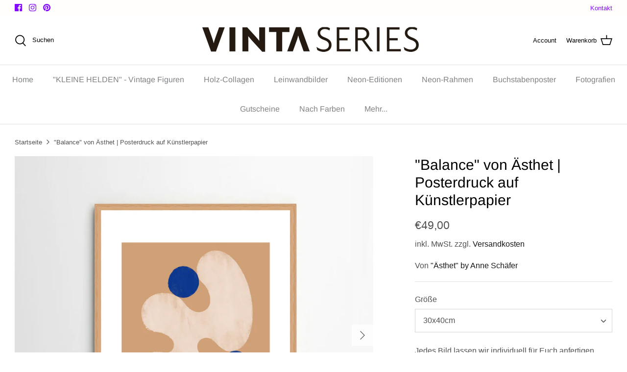

--- FILE ---
content_type: text/html; charset=utf-8
request_url: https://vinta-series.com/products/balance-von-asthet-druck-auf-hahnemuhle-fine-art-paper
body_size: 54562
content:
<!DOCTYPE html>
<html lang="de">
<head>


  <!-- Symmetry 5.0.0 -->

  <link rel="preload" href="//vinta-series.com/cdn/shop/t/6/assets/styles.css?v=118379385873359631761764340095" as="style">
  <meta charset="utf-8" />
<meta name="viewport" content="width=device-width,initial-scale=1.0" />
<meta http-equiv="X-UA-Compatible" content="IE=edge">

<link rel="preconnect" href="https://cdn.shopify.com" crossorigin>
<link rel="preconnect" href="https://fonts.shopify.com" crossorigin>
<link rel="preconnect" href="https://monorail-edge.shopifysvc.com"><link rel="preload" as="font" href="//vinta-series.com/cdn/fonts/arimo/arimo_n4.a7efb558ca22d2002248bbe6f302a98edee38e35.woff2" type="font/woff2" crossorigin><link rel="preload" as="font" href="//vinta-series.com/cdn/fonts/arimo/arimo_n4.a7efb558ca22d2002248bbe6f302a98edee38e35.woff2" type="font/woff2" crossorigin><link rel="preload" as="font" href="//vinta-series.com/cdn/fonts/arimo/arimo_n7.1d2d0638e6a1228d86beb0e10006e3280ccb2d04.woff2" type="font/woff2" crossorigin><link rel="preload" href="//vinta-series.com/cdn/shop/t/6/assets/vendor.js?v=93785879233572968171737122688" as="script">
<link rel="preload" href="//vinta-series.com/cdn/shop/t/6/assets/theme.js?v=30552794970972075281737122688" as="script"><link rel="canonical" href="https://vinta-series.com/products/balance-von-asthet-druck-auf-hahnemuhle-fine-art-paper" /><link rel="shortcut icon" href="//vinta-series.com/cdn/shop/files/vinta-series_97bf6eb2-b569-481a-8911-61d3049a39ef.png?v=1634745713" type="image/png" /><meta name="description" content="Der Artprint &quot;Balance&quot; von Ästhet für VINTA SERIES ✓ Druck auf feines Hahnemühle Künstlerpapier ✓ Hohe Qualität ✓ In verschiedenen Größen erhältlich ✓ Mit oder ohne Rahmen ✓ Jetzt online kaufen bei VINTA SERIES!">
  <meta name="theme-color" content="#4c4c4b">

  <title>
    &quot;Balance&quot; by Ästhet | Posterdruck auf Hahnemühle Fine Art Paper &ndash; VINTA SERIES
  </title>

  <meta property="og:site_name" content="VINTA SERIES">
<meta property="og:url" content="https://vinta-series.com/products/balance-von-asthet-druck-auf-hahnemuhle-fine-art-paper">
<meta property="og:title" content="&quot;Balance&quot; by Ästhet | Posterdruck auf Hahnemühle Fine Art Paper">
<meta property="og:type" content="product">
<meta property="og:description" content="Der Artprint &quot;Balance&quot; von Ästhet für VINTA SERIES ✓ Druck auf feines Hahnemühle Künstlerpapier ✓ Hohe Qualität ✓ In verschiedenen Größen erhältlich ✓ Mit oder ohne Rahmen ✓ Jetzt online kaufen bei VINTA SERIES!"><meta property="og:image" content="http://vinta-series.com/cdn/shop/products/Vinta-Series-Aesthet-Poster-Balance-50x70cm-inkl-Rahmen_1200x1200.jpg?v=1604233054">
  <meta property="og:image:secure_url" content="https://vinta-series.com/cdn/shop/products/Vinta-Series-Aesthet-Poster-Balance-50x70cm-inkl-Rahmen_1200x1200.jpg?v=1604233054">
  <meta property="og:image:width" content="2480">
  <meta property="og:image:height" content="2479"><meta property="og:price:amount" content="49,00">
  <meta property="og:price:currency" content="EUR"><meta name="twitter:card" content="summary_large_image">
<meta name="twitter:title" content="&quot;Balance&quot; by Ästhet | Posterdruck auf Hahnemühle Fine Art Paper">
<meta name="twitter:description" content="Der Artprint &quot;Balance&quot; von Ästhet für VINTA SERIES ✓ Druck auf feines Hahnemühle Künstlerpapier ✓ Hohe Qualität ✓ In verschiedenen Größen erhältlich ✓ Mit oder ohne Rahmen ✓ Jetzt online kaufen bei VINTA SERIES!">


  <link href="//vinta-series.com/cdn/shop/t/6/assets/styles.css?v=118379385873359631761764340095" rel="stylesheet" type="text/css" media="all" />

  <script>
    window.theme = window.theme || {};
    theme.money_format = "€{{amount_with_comma_separator}}";
    theme.strings = {
      previous: "Bisherige",
      next: "Nächster",
      addressError: "Kann die Adresse nicht finden",
      addressNoResults: "Keine Ergebnisse für diese Adresse",
      addressQueryLimit: "Sie haben die Google- API-Nutzungsgrenze überschritten. Betrachten wir zu einem \u003ca href=\"https:\/\/developers.google.com\/maps\/premium\/usage-limits\"\u003ePremium-Paket\u003c\/a\u003e zu aktualisieren.",
      authError: "Es gab ein Problem bei Google Maps Konto zu authentifizieren.",
      icon_labels_left: "Links",
      icon_labels_right: "Rechts",
      icon_labels_down: "Runter",
      icon_labels_close: "Schließen",
      icon_labels_plus: "Plus",
      cart_terms_confirmation: "Sie müssen den Nutzungsbedingungen zustimmen, bevor Sie fortfahren.",
      products_listing_from: "ab",
      layout_live_search_see_all: "Alles anzeigen",
      products_product_add_to_cart: "In den Warenkorb",
      products_variant_no_stock: "Zurzeit nicht verfügbar",
      products_variant_non_existent: "Zurzeit nicht verfügbar",
      onlyXLeft: "[[ quantity ]] auf Lager",
      products_product_unit_price_separator: " \/ ",
      general_navigation_menu_toggle_aria_label: "Menü umschalten",
      general_accessibility_labels_close: "Schließen",
      products_added_notification_title: "Gerade hinzugefügt",
      products_added_notification_item: "Artikel",
      products_added_notification_unit_price: "Preis",
      products_added_notification_quantity: "Anzahl",
      products_added_notification_total_price: "Gesamt",
      products_added_notification_shipping_note: "exkl. Versandkosten",
      products_added_notification_keep_shopping: "Einkauf fortzusetzen",
      products_added_notification_cart: "Warenkorb",
      products_product_adding_to_cart: "Hinzufügen",
      products_product_added_to_cart: "Zum Warenkorb hinzugefügt",
      products_product_unit_price_separator: " \/ ",
      products_added_notification_subtotal: "Zwischensumme",
      products_labels_sold_out: "Zurzeit nicht verfügbar",
      products_labels_sale: "Aktion",
      products_labels_percent_reduction: "-[[ amount ]]%",
      products_labels_value_reduction_html: "-[[ amount ]]",
      products_product_preorder: "Vorbestellung",
      general_quick_search_pages: "Seiten",
      general_quick_search_no_results: "Leider konnten wir keine Ergebnisse finden",
      collections_general_see_all_subcollections: "Alles sehen..."
    };
    theme.routes = {
      search_url: '/search',
      cart_url: '/cart',
      cart_add_url: '/cart/add',
      cart_change_url: '/cart/change'
    };
    theme.settings = {
      cart_type: "drawer",
      quickbuy_style: "button"
    };
    document.documentElement.classList.add('js');
  </script>

  <script>window.performance && window.performance.mark && window.performance.mark('shopify.content_for_header.start');</script><meta name="google-site-verification" content="GewsEuTvyvAa3qH15VHY5yGuMy7aQAFstdsipEw-Q1c">
<meta id="shopify-digital-wallet" name="shopify-digital-wallet" content="/25475219538/digital_wallets/dialog">
<meta name="shopify-checkout-api-token" content="c4a6cf86e1760bba0628e43f47549c14">
<meta id="in-context-paypal-metadata" data-shop-id="25475219538" data-venmo-supported="false" data-environment="production" data-locale="de_DE" data-paypal-v4="true" data-currency="EUR">
<link rel="alternate" type="application/json+oembed" href="https://vinta-series.com/products/balance-von-asthet-druck-auf-hahnemuhle-fine-art-paper.oembed">
<script async="async" src="/checkouts/internal/preloads.js?locale=de-DE"></script>
<script id="apple-pay-shop-capabilities" type="application/json">{"shopId":25475219538,"countryCode":"DE","currencyCode":"EUR","merchantCapabilities":["supports3DS"],"merchantId":"gid:\/\/shopify\/Shop\/25475219538","merchantName":"VINTA SERIES","requiredBillingContactFields":["postalAddress","email","phone"],"requiredShippingContactFields":["postalAddress","email","phone"],"shippingType":"shipping","supportedNetworks":["visa","maestro","masterCard","amex"],"total":{"type":"pending","label":"VINTA SERIES","amount":"1.00"},"shopifyPaymentsEnabled":true,"supportsSubscriptions":true}</script>
<script id="shopify-features" type="application/json">{"accessToken":"c4a6cf86e1760bba0628e43f47549c14","betas":["rich-media-storefront-analytics"],"domain":"vinta-series.com","predictiveSearch":true,"shopId":25475219538,"locale":"de"}</script>
<script>var Shopify = Shopify || {};
Shopify.shop = "vinta-series.myshopify.com";
Shopify.locale = "de";
Shopify.currency = {"active":"EUR","rate":"1.0"};
Shopify.country = "DE";
Shopify.theme = {"name":"Kopie von Symmetry","id":170465394953,"schema_name":"Symmetry","schema_version":"5.0.0","theme_store_id":568,"role":"main"};
Shopify.theme.handle = "null";
Shopify.theme.style = {"id":null,"handle":null};
Shopify.cdnHost = "vinta-series.com/cdn";
Shopify.routes = Shopify.routes || {};
Shopify.routes.root = "/";</script>
<script type="module">!function(o){(o.Shopify=o.Shopify||{}).modules=!0}(window);</script>
<script>!function(o){function n(){var o=[];function n(){o.push(Array.prototype.slice.apply(arguments))}return n.q=o,n}var t=o.Shopify=o.Shopify||{};t.loadFeatures=n(),t.autoloadFeatures=n()}(window);</script>
<script id="shop-js-analytics" type="application/json">{"pageType":"product"}</script>
<script defer="defer" async type="module" src="//vinta-series.com/cdn/shopifycloud/shop-js/modules/v2/client.init-shop-cart-sync_B5iHkXCa.de.esm.js"></script>
<script defer="defer" async type="module" src="//vinta-series.com/cdn/shopifycloud/shop-js/modules/v2/chunk.common_ChSzZR1-.esm.js"></script>
<script type="module">
  await import("//vinta-series.com/cdn/shopifycloud/shop-js/modules/v2/client.init-shop-cart-sync_B5iHkXCa.de.esm.js");
await import("//vinta-series.com/cdn/shopifycloud/shop-js/modules/v2/chunk.common_ChSzZR1-.esm.js");

  window.Shopify.SignInWithShop?.initShopCartSync?.({"fedCMEnabled":true,"windoidEnabled":true});

</script>
<script>(function() {
  var isLoaded = false;
  function asyncLoad() {
    if (isLoaded) return;
    isLoaded = true;
    var urls = ["https:\/\/chimpstatic.com\/mcjs-connected\/js\/users\/53ea7b01e0a3dfc772d04d911\/e2c9f0a42e0c26d98f653a95d.js?shop=vinta-series.myshopify.com"];
    for (var i = 0; i < urls.length; i++) {
      var s = document.createElement('script');
      s.type = 'text/javascript';
      s.async = true;
      s.src = urls[i];
      var x = document.getElementsByTagName('script')[0];
      x.parentNode.insertBefore(s, x);
    }
  };
  if(window.attachEvent) {
    window.attachEvent('onload', asyncLoad);
  } else {
    window.addEventListener('load', asyncLoad, false);
  }
})();</script>
<script id="__st">var __st={"a":25475219538,"offset":3600,"reqid":"1ced5c82-950b-4e3a-8488-d1c9b81b6cb1-1768580703","pageurl":"vinta-series.com\/products\/balance-von-asthet-druck-auf-hahnemuhle-fine-art-paper","u":"ac6643937a74","p":"product","rtyp":"product","rid":5180020588678};</script>
<script>window.ShopifyPaypalV4VisibilityTracking = true;</script>
<script id="captcha-bootstrap">!function(){'use strict';const t='contact',e='account',n='new_comment',o=[[t,t],['blogs',n],['comments',n],[t,'customer']],c=[[e,'customer_login'],[e,'guest_login'],[e,'recover_customer_password'],[e,'create_customer']],r=t=>t.map((([t,e])=>`form[action*='/${t}']:not([data-nocaptcha='true']) input[name='form_type'][value='${e}']`)).join(','),a=t=>()=>t?[...document.querySelectorAll(t)].map((t=>t.form)):[];function s(){const t=[...o],e=r(t);return a(e)}const i='password',u='form_key',d=['recaptcha-v3-token','g-recaptcha-response','h-captcha-response',i],f=()=>{try{return window.sessionStorage}catch{return}},m='__shopify_v',_=t=>t.elements[u];function p(t,e,n=!1){try{const o=window.sessionStorage,c=JSON.parse(o.getItem(e)),{data:r}=function(t){const{data:e,action:n}=t;return t[m]||n?{data:e,action:n}:{data:t,action:n}}(c);for(const[e,n]of Object.entries(r))t.elements[e]&&(t.elements[e].value=n);n&&o.removeItem(e)}catch(o){console.error('form repopulation failed',{error:o})}}const l='form_type',E='cptcha';function T(t){t.dataset[E]=!0}const w=window,h=w.document,L='Shopify',v='ce_forms',y='captcha';let A=!1;((t,e)=>{const n=(g='f06e6c50-85a8-45c8-87d0-21a2b65856fe',I='https://cdn.shopify.com/shopifycloud/storefront-forms-hcaptcha/ce_storefront_forms_captcha_hcaptcha.v1.5.2.iife.js',D={infoText:'Durch hCaptcha geschützt',privacyText:'Datenschutz',termsText:'Allgemeine Geschäftsbedingungen'},(t,e,n)=>{const o=w[L][v],c=o.bindForm;if(c)return c(t,g,e,D).then(n);var r;o.q.push([[t,g,e,D],n]),r=I,A||(h.body.append(Object.assign(h.createElement('script'),{id:'captcha-provider',async:!0,src:r})),A=!0)});var g,I,D;w[L]=w[L]||{},w[L][v]=w[L][v]||{},w[L][v].q=[],w[L][y]=w[L][y]||{},w[L][y].protect=function(t,e){n(t,void 0,e),T(t)},Object.freeze(w[L][y]),function(t,e,n,w,h,L){const[v,y,A,g]=function(t,e,n){const i=e?o:[],u=t?c:[],d=[...i,...u],f=r(d),m=r(i),_=r(d.filter((([t,e])=>n.includes(e))));return[a(f),a(m),a(_),s()]}(w,h,L),I=t=>{const e=t.target;return e instanceof HTMLFormElement?e:e&&e.form},D=t=>v().includes(t);t.addEventListener('submit',(t=>{const e=I(t);if(!e)return;const n=D(e)&&!e.dataset.hcaptchaBound&&!e.dataset.recaptchaBound,o=_(e),c=g().includes(e)&&(!o||!o.value);(n||c)&&t.preventDefault(),c&&!n&&(function(t){try{if(!f())return;!function(t){const e=f();if(!e)return;const n=_(t);if(!n)return;const o=n.value;o&&e.removeItem(o)}(t);const e=Array.from(Array(32),(()=>Math.random().toString(36)[2])).join('');!function(t,e){_(t)||t.append(Object.assign(document.createElement('input'),{type:'hidden',name:u})),t.elements[u].value=e}(t,e),function(t,e){const n=f();if(!n)return;const o=[...t.querySelectorAll(`input[type='${i}']`)].map((({name:t})=>t)),c=[...d,...o],r={};for(const[a,s]of new FormData(t).entries())c.includes(a)||(r[a]=s);n.setItem(e,JSON.stringify({[m]:1,action:t.action,data:r}))}(t,e)}catch(e){console.error('failed to persist form',e)}}(e),e.submit())}));const S=(t,e)=>{t&&!t.dataset[E]&&(n(t,e.some((e=>e===t))),T(t))};for(const o of['focusin','change'])t.addEventListener(o,(t=>{const e=I(t);D(e)&&S(e,y())}));const B=e.get('form_key'),M=e.get(l),P=B&&M;t.addEventListener('DOMContentLoaded',(()=>{const t=y();if(P)for(const e of t)e.elements[l].value===M&&p(e,B);[...new Set([...A(),...v().filter((t=>'true'===t.dataset.shopifyCaptcha))])].forEach((e=>S(e,t)))}))}(h,new URLSearchParams(w.location.search),n,t,e,['guest_login'])})(!0,!0)}();</script>
<script integrity="sha256-4kQ18oKyAcykRKYeNunJcIwy7WH5gtpwJnB7kiuLZ1E=" data-source-attribution="shopify.loadfeatures" defer="defer" src="//vinta-series.com/cdn/shopifycloud/storefront/assets/storefront/load_feature-a0a9edcb.js" crossorigin="anonymous"></script>
<script data-source-attribution="shopify.dynamic_checkout.dynamic.init">var Shopify=Shopify||{};Shopify.PaymentButton=Shopify.PaymentButton||{isStorefrontPortableWallets:!0,init:function(){window.Shopify.PaymentButton.init=function(){};var t=document.createElement("script");t.src="https://vinta-series.com/cdn/shopifycloud/portable-wallets/latest/portable-wallets.de.js",t.type="module",document.head.appendChild(t)}};
</script>
<script data-source-attribution="shopify.dynamic_checkout.buyer_consent">
  function portableWalletsHideBuyerConsent(e){var t=document.getElementById("shopify-buyer-consent"),n=document.getElementById("shopify-subscription-policy-button");t&&n&&(t.classList.add("hidden"),t.setAttribute("aria-hidden","true"),n.removeEventListener("click",e))}function portableWalletsShowBuyerConsent(e){var t=document.getElementById("shopify-buyer-consent"),n=document.getElementById("shopify-subscription-policy-button");t&&n&&(t.classList.remove("hidden"),t.removeAttribute("aria-hidden"),n.addEventListener("click",e))}window.Shopify?.PaymentButton&&(window.Shopify.PaymentButton.hideBuyerConsent=portableWalletsHideBuyerConsent,window.Shopify.PaymentButton.showBuyerConsent=portableWalletsShowBuyerConsent);
</script>
<script data-source-attribution="shopify.dynamic_checkout.cart.bootstrap">document.addEventListener("DOMContentLoaded",(function(){function t(){return document.querySelector("shopify-accelerated-checkout-cart, shopify-accelerated-checkout")}if(t())Shopify.PaymentButton.init();else{new MutationObserver((function(e,n){t()&&(Shopify.PaymentButton.init(),n.disconnect())})).observe(document.body,{childList:!0,subtree:!0})}}));
</script>
<link id="shopify-accelerated-checkout-styles" rel="stylesheet" media="screen" href="https://vinta-series.com/cdn/shopifycloud/portable-wallets/latest/accelerated-checkout-backwards-compat.css" crossorigin="anonymous">
<style id="shopify-accelerated-checkout-cart">
        #shopify-buyer-consent {
  margin-top: 1em;
  display: inline-block;
  width: 100%;
}

#shopify-buyer-consent.hidden {
  display: none;
}

#shopify-subscription-policy-button {
  background: none;
  border: none;
  padding: 0;
  text-decoration: underline;
  font-size: inherit;
  cursor: pointer;
}

#shopify-subscription-policy-button::before {
  box-shadow: none;
}

      </style>
<script id="sections-script" data-sections="product-recommendations" defer="defer" src="//vinta-series.com/cdn/shop/t/6/compiled_assets/scripts.js?3239"></script>
<script>window.performance && window.performance.mark && window.performance.mark('shopify.content_for_header.end');</script>
  <!-- Google tag (gtag.js) -->
<script async src="https://www.googletagmanager.com/gtag/js?id=UA-64674181-1"></script>
<script>
  window.dataLayer = window.dataLayer || [];
  function gtag(){dataLayer.push(arguments);}
  gtag('js', new Date());

  gtag('config', 'UA-64674181-1');
</script>
<!-- BEGIN app block: shopify://apps/complianz-gdpr-cookie-consent/blocks/bc-block/e49729f0-d37d-4e24-ac65-e0e2f472ac27 -->

    
    
    

    
    
        <script>
            var sDomain = location.host;
            (function(){
                window.thirdPartyScriptDefinition = [
                    
                ]
            })();(()=>{
                var sDomain=location.host;
                const __useGoogleConsentMode =false;
                const __whiteListForConsentMode =[];
                const __dataLayerName ='';
                (()=>{var i={z:"thirdPartyScriptDefinition",o:"Shopify",c:"analytics",d:"publish",i:"src",l:"provider",p:"type_0",y:"type_1",f:"type_2",n:"true",a:"length",r:"detail",A:"Proxy",j:"setInterval",F:"clearInterval",g:"find",X:"filter",G:"forEach",H:"splice",Z:"hasOwnProperty",M:"addEventListener",u:"includes",h:"push",_:"cookie",P:"set",O:"get",s:"gtag",D:"ad_storage",I:"ad_user_data",T:"ad_personalization",b:"analytics_storage",x:"functionality_storage",C:"personalization_storage",L:"security_storage",R:"wait_for_update",k:"consent",U:"default",q:"ads_data_redaction",B:"google_consent_mode",J:"dataLayer",e:"granted",t:"denied",Q:"update",V:"GDPR_LC:userConsentSetting",W:1500,m:null},o={[i.D]:i.t,[i.I]:i.t,[i.T]:i.t,[i.b]:i.t,[i.x]:i.t,[i.C]:i.t,[i.L]:i.t,[i.R]:i.W};((a,l,t,f,p=[],c=t.J)=>{let y=function(r,e){return!!r[t.g](n=>!!n&&!!e&&n[t.i]&&e[t.i]&&n[t.i]===e[t.i]&&n[t._]===e[t._])},g=r=>f?!!p[t.g](e=>{if(typeof r[t.i]=="string")return r[t.i][t.u](e);if(typeof r[t.l]=="string")return r[t.l][t.u](e)}):!1,u=function(r){let e=[];for(let s=0;s<r[t.a];s++)r[s]||e[t.h](s);let n=r[t.a]-e[t.a];return e[t.G](s=>r[t.H](s,1)),n},d=[],h={[t.P]:(r,e,n,s)=>{let _=u(r);return e===t.a?r[t.a]=_:n!=null&&(y(r,n)||g(n)||(d[e]=n)),!0},[t.O]:(r,e)=>r[e]};if(a[t.z]=new a[t.A](d,h),f){a[c]=a[c]||[],a[t.s]=function(...n){a[c][t.h](n)},a[t.s](t.k,t.U,{...o}),a[t.s](t.P,t.q,!0);let r=a[t.j](()=>{!!a[t.o]&&!!a[t.o][t.c]&&!!a[t.o][t.c][t.d]&&(a[t.F](r),a[t.o][t.c][t.d](t.B,{...o}))},5),e=n=>{Date.now()-t.m<50||(t.m=Date.now(),o[t.D]=n[t.r][t.f][t.n]?t.e:t.t,o[t.I]=n[t.r][t.f][t.n]?t.e:t.t,o[t.T]=n[t.r][t.f][t.n]?t.e:t.t,o[t.b]=n[t.r][t.y][t.n]?t.e:t.t,o[t.x]=n[t.r][t.p][t.n]?t.e:t.t,o[t.C]=n[t.r][t.y][t.n]?t.e:t.t,o[t.L]=n[t.r][t.p][t.n]?t.e:t.t,a[t.s](t.k,t.Q,{...o}))};l[t.M](t.V,e)}})(window,document,i,__useGoogleConsentMode,__whiteListForConsentMode,__dataLayerName);})();
                const definitions = [];
                definitions.length > 0 && window.thirdPartyScriptDefinition.push(...definitions);
                window.BC_JSON_ObjectBypass={"_ab":{"description":"Used in connection with access to admin.","path":"\/","domain":"","provider":"Shopify","type":"type_0","expires":"86400","recommendation":"0","editable":"false","deletable":"false","set":"0"},"_secure_session_id":{"description":"Used in connection with navigation through a storefront.","path":"\/","domain":"","provider":"Shopify","type":"type_0","expires":"2592000","recommendation":"0","editable":"false","deletable":"false","set":"0"},"__cfduid":{"description":"The _cfduid cookie helps Cloudflare detect malicious visitors to our Customers’ websites and minimizes blocking legitimate users.","path":"\/","domain":"","provider":"Cloudflare","type":"type_0","expires":"2592000","recommendation":"0","editable":"false","deletable":"false","set":"0"},"Cart":{"description":"Used in connection with shopping cart.","path":"\/","domain":"","provider":"Shopify","type":"type_0","expires":"1209600","recommendation":"0","editable":"false","deletable":"false","set":"0"},"cart":{"description":"Used in connection with shopping cart.","path":"\/","domain":"","provider":"Shopify","type":"type_0","expires":"1209600","recommendation":"0","editable":"false","deletable":"false","set":"0"},"cart_sig":{"description":"Used in connection with checkout.","path":"\/","domain":"","provider":"Shopify","type":"type_0","expires":"1209600","recommendation":"0","editable":"false","deletable":"false","set":"0"},"cart_ts":{"description":"Used in connection with checkout.","path":"\/","domain":"","provider":"Shopify","type":"type_0","expires":"1209600","recommendation":"0","editable":"false","deletable":"false","set":"0"},"checkout_token":{"description":"Used in connection with checkout.","path":"\/","domain":"","provider":"Shopify","type":"type_0","expires":"31536000","recommendation":"0","editable":"false","deletable":"false","set":"0"},"Secret":{"description":"Used in connection with checkout.","path":"\/","domain":"","provider":"Shopify","type":"type_0","expires":"31536000","recommendation":"0","editable":"false","deletable":"false","set":"0"},"secure_customer_sig":{"description":"Used in connection with customer login.","path":"\/","domain":"","provider":"Shopify","type":"type_0","expires":"31536000","recommendation":"0","editable":"false","deletable":"false","set":"0"},"storefront_digest":{"description":"Used in connection with customer login.","path":"\/","domain":"","provider":"Shopify","type":"type_0","expires":"31536000","recommendation":"0","editable":"false","deletable":"false","set":"0"},"_shopify_u":{"description":"Used to facilitate updating customer account information.","path":"\/","domain":"","provider":"Shopify","type":"type_0","expires":"31536000","recommendation":"0","editable":"false","deletable":"false","set":"0"},"XSRF-TOKEN":{"description":"Used in connection with GDPR legal Cookie.","path":"\/","domain":"","provider":"GDPR Legal Cookie","type":"type_0","expires":"31536000","recommendation":"0","editable":"false","deletable":"false","set":"0"},"gdpr_legal_cookie_session":{"description":"Used in connection with GDPR legal Cookie.","path":"\/","domain":"","provider":"GDPR Legal Cookie","type":"type_0","expires":"0","recommendation":"0","editable":"false","deletable":"false","set":"0"},"_bc_c_set":{"description":"Used in connection with GDPR legal Cookie.","path":"\/","domain":"","provider":"GDPR Legal Cookie","type":"type_0","expires":"2592000","recommendation":"0","editable":"false","deletable":"false","set":"0","optIn":true,"live":"1"},"_tracking_consent":{"description":"For Shopify User Consent Tracking.","path":"\/","domain":"","provider":"Shopify","type":"type_0","expires":"31536000","recommendation":"0","editable":"false","deletable":"false","set":"0"},"_orig_referrer":{"description":"Used in connection with shopping cart.","path":"\/","domain":"","provider":"Shopify","type":"type_1","expires":"1209600","recommendation":"1","editable":"true","deletable":"false","set":"1"},"_landing_page":{"description":"Track landing pages.","path":"\/","domain":"","provider":"Shopify","type":"type_1","expires":"1209600","recommendation":"1","editable":"true","deletable":"false","set":"1"},"_s":{"description":"Shopify analytics.","path":"\/","domain":"","provider":"Shopify","type":"type_1","expires":"1800","recommendation":"1","editable":"true","deletable":"false","set":"1"},"_shopify_fs":{"description":"Shopify analytics.","path":"\/","domain":"","provider":"Shopify","type":"type_1","expires":"1209600","recommendation":"1","editable":"true","deletable":"false","set":"1"},"_shopify_s":{"description":"Shopify analytics.","path":"\/","domain":"","provider":"Shopify","type":"type_1","expires":"1800","recommendation":"1","editable":"true","deletable":"false","set":"1"},"_shopify_y":{"description":"Shopify analytics.","path":"\/","domain":"","provider":"Shopify","type":"type_1","expires":"31536000","recommendation":"1","editable":"true","deletable":"false","set":"1"},"_y":{"description":"Shopify analytics.","path":"\/","domain":"","provider":"Shopify","type":"type_1","expires":"31536000","recommendation":"1","editable":"true","deletable":"false","set":"1"},"_shopify_sa_p":{"description":"Shopify analytics relating to marketing \u0026 referrals.","path":"\/","domain":"","provider":"Shopify","type":"type_1","expires":"1800","recommendation":"1","editable":"true","deletable":"false","set":"1"},"_shopify_sa_t":{"description":"Shopify analytics relating to marketing \u0026 referrals.","path":"\/","domain":"","provider":"Shopify","type":"type_1","expires":"1800","recommendation":"1","editable":"true","deletable":"false","set":"1"},"_shopify_uniq":{"description":"Shopify analytics.","path":"\/","domain":"","provider":"Shopify","type":"type_1","expires":"1800","recommendation":"1","editable":"true","deletable":"false","set":"1"},"_shopify_visit":{"description":"Shopify analytics.","path":"\/","domain":"","provider":"Shopify","type":"type_1","expires":"1800","recommendation":"1","editable":"true","deletable":"false","set":"1"},"tracked_start_checkout":{"description":"Shopify analytics relating to checkout.","path":"\/","domain":"","provider":"Shopify","type":"type_1","expires":"1800","recommendation":"1","editable":"true","deletable":"false","set":"1"},"ki_r":{"description":"Shopify analytics.","path":"\/","domain":"","provider":"Shopify","type":"type_1","expires":"1800","recommendation":"1","editable":"true","deletable":"false","set":"1"},"ki_t":{"description":"Shopify analytics.","path":"\/","domain":"","provider":"Shopify","type":"type_1","expires":"1800","recommendation":"1","editable":"true","deletable":"false","set":"1"},"ab_test_*":{"description":"Shopify analytics.","path":"\/","domain":"","provider":"Shopify","type":"type_1","expires":"1800","recommendation":"1","editable":"true","deletable":"false","set":"1"}};
                const permanentDomain = 'vinta-series.myshopify.com';
                window.BC_GDPR_2ce3a13160348f524c8cc9={'google':[],'_bc_c_set':'customScript','customScriptsSRC':[]};
                var GDPR_LC_versionNr=202401311200;var GDPR_LC_ZLoad=function(){var defaultDefinition=[
                    // { "src": "facebook", "cookie": "fr", "provider": "facebook.com", "description": "", "expires": 7776000, "domain": "facebook.com", "declaration": 1, "group": "facebook" }, { "src": "facebook", "cookie": "_fbp", "provider": sDomain, "description": "", "expires": 7776000, "domain": sDomain, "declaration": 1, "group": "facebook" }, { "src": "google-analytics.com", "cookie": "_ga", "provider": sDomain, "description": "", "expires": 63072000, "domain": sDomain, "declaration": 1, "group": "google" }, { "src": "googletagmanager.com", "cookie": "_ga", "provider": sDomain, "description": "", "expires": 63072000, "domain": sDomain, "declaration": 1, "group": "google" }, { "src": "googletagmanager.com", "cookie": "_gid", "provider": sDomain, "description": "", "expires": 86400, "domain": sDomain, "declaration": 1, "group": "google" }, { "src": "googletagmanager.com", "cookie": "_gat", "provider": sDomain, "description": "", "expires": 86400, "domain": sDomain, "declaration": 1, "group": "google" }, { "src": "googleadservices.com", "cookie": "IDE", "provider": sDomain, "description": "", "expires": 63072000, "domain": sDomain, "declaration": 2, "group": "google Ads" }
                ]; if (window.thirdPartyScriptDefinition ===undefined) { window.thirdPartyScriptDefinition=[]; defaultDefinition.forEach(function (value) { window.thirdPartyScriptDefinition.push(value) }) } else { var exist=false; defaultDefinition.forEach(function (script) { window.thirdPartyScriptDefinition.forEach(function (value) { if (value.src ===script.src && value.cookie ===script.cookie) { exist=true } }); if (!exist) { window.thirdPartyScriptDefinition.push(script) } }) } (function polyfill(){if (!Array.from) { Array.from=(function(){var toStr=Object.prototype.toString; var isCallable=function (fn) { return typeof fn ==='function' || toStr.call(fn) ==='[object Function]' }; var toInteger=function (value) { var number=Number(value); if (isNaN(number)) { return 0 } if (number ===0 || !isFinite(number)) { return number } return (number > 0 ? 1 : -1) * Math.floor(Math.abs(number)) }; var maxSafeInteger=Math.pow(2, 53) - 1; var toLength=function (value) { var len=toInteger(value); return Math.min(Math.max(len, 0), maxSafeInteger) }; return function from(arrayLike) { var C=this; var items=Object(arrayLike); if (arrayLike ==null) { throw new TypeError('Array.from requires an array-like object - not null or undefined') } var mapFn=arguments.length > 1 ? arguments[1] : void undefined; var T; if (typeof mapFn !=='undefined') { if (!isCallable(mapFn)) { throw new TypeError('Array.from: when provided, the second argument must be a function') } if (arguments.length > 2) { T=arguments[2] } } var len=toLength(items.length); var A=isCallable(C) ? Object(new C(len)) : new Array(len); var k=0; var kValue; while (k < len) { kValue=items[k]; if (mapFn) { A[k]=typeof T ==='undefined' ? mapFn(kValue, k) : mapFn.call(T, kValue, k) } else { A[k]=kValue } k +=1 } A.length=len; return A } }()) } })(); var shopifyCookies={ '_s': !1, '_shopify_fs': !1, '_shopify_s': !1, '_shopify_y': !1, '_y': !1, '_shopify_sa_p': !1, '_shopify_sa_t': !1, '_shopify_uniq': !1, '_shopify_visit': !1, 'tracked_start_checkout': !1, 'bc_trekkie_fbp_custom': !1 }; function GDPR_LC_Token(){var getToken={ "tokenLength": 8, "ranToken": '', "randomize": function(){return Math.random().toString(32).substr(2) }, "generate": function(){while (this.ranToken.length <=this.tokenLength) { this.ranToken +=this.randomize() } this.ranToken=permanentDomain + Date.now() + this.ranToken; return btoa(this.ranToken) }, "get": function(){return this.generate() } }; return getToken.get() }; function getCookieValue(a) { var b=document.cookie.match('(^|;)\\s*' + a + '\\s*=\\s*([^;]+)'); return b ? b.pop() : false }; function loadCookieSettings(sessID) { return; var script=document.createElement('script'); script.src='https://cookieapp-staging.beeclever.app/get-cookie-setting?shopify_domain=permanentDomain&token=' + sessID; script.async=false; document.head.appendChild(script); script.addEventListener('load', function(){console.log('UserData loaded') }) };(function setUserCookieData(){window.GDPR_LC_Sess_ID_Name="GDPR_LC_SESS_ID"; window.GDPR_LC_Sess_ID=getCookieValue(window.GDPR_LC_Sess_ID_Name); if (window.GDPR_LC_Sess_ID) { loadCookieSettings(window.GDPR_LC_Sess_ID) } else { window.GDPR_LC_Sess_ID=GDPR_LC_Token() } })(); function setBC_GDPR_LEGAL_custom_cookies(){window['BC_GDPR_LEGAL_custom_cookies']=window['BC_GDPR_LEGAL_custom_cookies'] || {}; window['BC_GDPR_LEGAL_custom_cookies']['list']=window['BC_GDPR_LEGAL_custom_cookies']['list'] || {}; if ('GDPR_legal_cookie' in localStorage) { window['BC_GDPR_LEGAL_custom_cookies']['list']=JSON.parse(window.localStorage.getItem('GDPR_legal_cookie')) } };setBC_GDPR_LEGAL_custom_cookies(); (function(){var hasConsent=!1; Array.from(Object.keys(window['BC_GDPR_LEGAL_custom_cookies']['list'])).forEach(function (c) { if (shopifyCookies.hasOwnProperty(c) && window['BC_GDPR_LEGAL_custom_cookies']['list'][c].userSetting) { hasConsent=!0 } }); var wt=window.trekkie, ws=window.ShopifyAnalytics; if (!hasConsent && wt !==undefined) { wt=[], wt.integrations=wt.integrations || !0, ws=ws.lib=ws.meta=ws.meta.page={}, ws.lib.track=function(){} } })(); window.bc_tagManagerTasks={ "bc_tgm_aw": "google", "bc_tgm_gtm": "google", "bc_tgm_ua": "google", "bc_tgm_fbp": "facebook", "any": "any", "_bc_c_set": "customScript" }; var wl=whiteList=["recaptcha", "notifications.google"]; var GDPR_LC_scriptPath='gdpr-legal-cookie.beeclever.app'; if (window.GDPR_LC_Beta_activate !==undefined && window.GDPR_LC_Beta_activate) { GDPR_LC_scriptPath='cookieapp-staging.beeclever.app' } wl.push(GDPR_LC_scriptPath); var checkIsBlackListed=function (src) { setBC_GDPR_LEGAL_custom_cookies(); if (src ===null) { return null } if (!!window.TrustedScriptURL && src instanceof TrustedScriptURL) { src=src.toString() } var r=!1; for (var x=thirdPartyScriptDefinition.length - 1; x >=0; x--) { var bSrc=thirdPartyScriptDefinition[x]['src']; if (src.indexOf(bSrc) !==-1 && src.toLowerCase().indexOf('jquery') ===-1) { r=x } } wl.forEach(function (wSrc) { if (src.indexOf(wSrc) !==-1) { r=false } }); if (r !==false) { function getTCookieName(name, index) { var tCookieObject=thirdPartyScriptDefinition[index]; if (tCookieObject !==undefined) { var cookies=[]; thirdPartyScriptDefinition.forEach(function (cookie) { if (cookie['src'] ===tCookieObject['src']) { cookies.push(cookie) } }); var tCookieName=tCookieObject['cookie']; if (tCookieObject['domain'] !==document.location.host) { tCookieName=tCookieObject['cookie'] + '$%bc%$' + tCookieObject['domain'] } if (tCookieName ===name && tCookieObject['domain'] ===window['BC_GDPR_LEGAL_custom_cookies']['list'][name]['domain']) { if (window['BC_GDPR_LEGAL_custom_cookies']['list'][name]['userSetting']) { index=!1 } } cookies.forEach(function (cookie) { if (window['BC_GDPR_LEGAL_custom_cookies']['list'][cookie['cookie']] !==undefined && window['BC_GDPR_LEGAL_custom_cookies']['list'][cookie['cookie']]['userSetting']) { index=!1 } }); return index } return !1 };var cookieListKeys=Array.from(Object.keys(window['BC_GDPR_LEGAL_custom_cookies']['list'])); if (cookieListKeys.length > 0) { Array.from(Object.keys(window['BC_GDPR_LEGAL_custom_cookies']['list'])).forEach(function (cookieName) { r=getTCookieName(cookieName.toString(), r) }) } else { for (var x=thirdPartyScriptDefinition.length - 1; x >=0; x--) { var tCookie=thirdPartyScriptDefinition[x]; if (src.indexOf(tCookie['src']) !==-1) { r=tCookie['cookie'] + '$%bc%$' + tCookie['domain'] } } return r } } return r }; window.scriptElementsHidden=window.scriptElementsHidden || []; window.callbackFunc=function (elem, args) { for (var x=0; x < elem.length; x++) { if (elem[x] ===null || elem[x] ===undefined || elem[x]['nodeName'] ===undefined) { return } if (elem[x]['nodeName'].toLowerCase() =='script') { if (elem[x].hasAttribute('src')) { if (document.querySelector('[src="https://cookieapp-staging.beeclever.app/js/get-script.php"]') !==null) { elem[x]=document.createElement('script'); elem[x].setAttribute('bc_empty_script_tag', '') } var blackListed=checkIsBlackListed(elem[x].getAttribute('src')); var fName=!1; try { new Error() } catch (e) { var caller=e.stack.split('\n'); var x=0; for (; x < caller.length; x++) { caller[x]=caller[x].trim(); caller[x]=caller[x].replace('at ', ''); caller[x]=caller[x].substr(0, caller[x].indexOf(' ')); caller[x]=caller[x].replace('Array.', '') } for (; x >=0; x--) { if (caller[x] ==='ICS' && x > 0) { if (caller[x - 1] in window['BC_GDPR_LEGAL_custom_cookies']['list']) { fName=caller[x - 1] } } } } if (fName ===!1 && blackListed !==!1) { elem[x].setAttribute('type', 'javascript/blocked'); elem[x].setAttribute('cookie', blackListed) } else if (blackListed !==!0 && elem[x].getAttribute('type') ==='javascript/blocked') { elem[x].setAttribute('type', 'javascript') } if (fName) { elem[x].setAttribute("data-callerName", fName) } elem[x].setAttribute('src', elem[x].getAttribute('src')) } if (elem[x]['type'] =='javascript/blocked') { window.scriptElementsHidden.push(elem[x]); elem[x]=document.createElement('script'); elem[x].setAttribute('bc_empty_script_tag', '') } } } }; const appendChild=Element.prototype.appendChild, append=Element.prototype.append, replaceWith=Element.prototype.replaceWith, insertNode=Element.prototype.insertNode, insertBefore=Element.prototype.insertBefore; Element.prototype.appendChild=function(){const ctx=this; window.callbackFunc.call(ctx, arguments); return appendChild.apply(ctx, arguments) }; Element.prototype.append=function(){const ctx=this; window.callbackFunc.call(ctx, arguments); return append.apply(ctx, arguments) }; Element.prototype.replaceWith=function(){const ctx=this; window.callbackFunc.call(ctx, arguments); return replaceWith.apply(ctx, arguments) }; Element.prototype.insertNode=function(){const ctx=this; window.callbackFunc.call(ctx, arguments); return insertNode.apply(ctx, arguments) }; Element.prototype.insertBefore=function(){const ctx=this; window.callbackFunc.call(ctx, arguments); try { return insertBefore.apply(ctx, arguments) } catch (e) { arguments[1]=document.scripts[0]; return insertBefore.apply(ctx, arguments) } };};if (!window.msCrypto) { Array.from(document.head.querySelectorAll('[bc_empty_script_tag=""]')).forEach(function (script) { script.remove() })};if (window.GDPR_LC_ZLoad_loaded ===undefined) { GDPR_LC_ZLoad(); window.GDPR_LC_ZLoad_loaded=true}
            })();

            // window.thirdPartyScriptDefinition.push(
            //     { "src" : "analytics.js", "cookie" : "_shopify_fs", "provider" : "shopify.com", "description" : "", "expires" : 0, "domain" : sDomain, "declaration" : 1, "group" : "shopify" },
            //     { "src" : "doubleclick.net","cookie" : "_shopify_fs","provider" : "shopify.com","description" : "","expires" : 0,"domain" : sDomain,"declaration" : 1,"group" : "shopify" },
            //     { "src" : "trekkie", "cookie" : "_shopify_fs", "provider" : "shopify.com", "description" : "", "expires" : 0, "domain" : sDomain, "declaration" : 1, "group" : "shopify" },
            //     { "src" : "luckyorange", "cookie" : "_shopify_fs", "provider" : "shopify.com", "description" : "", "expires" : 0, "domain" : sDomain, "declaration" : 1, "group" : "shopify" },
            //     { "src" : "googletagmanager", "cookie" : "_gat", "provider" : "googletagmanager.com", "description" : "", "expires" : 0, "domain" : sDomain, "declaration" : 1, "group" : "googletagmanager" }
            // );

            var customCookies = {};
            function BC_GDPR_CustomScriptForShop () {
                return [
                    function testCookie () {
                        // your additional script
                    }
                    
                ];
            }

            // PRIOR BLOCKING FEATURE
            window.bc_settings_prior_blocking_enabled = false;

            /**
             * Initializes and injects CSS styles into the document to support iframe blocking.
             * Specifically, it adds styles to create a skeleton loader and to hide iframes that should be blocked.
             * The styles are added only if they haven't been added already.
             */
            function initializeStylesOfIframeBlocking() {
                // Dynamically add CSS styles
                if (!document.getElementById('bc-iframe-styles')) {
                    const style = document.createElement('style');
                    style.id = 'bc-iframe-styles';
                    style.innerHTML = `
                        .bc-iframe-skeleton {
                            position: absolute;
                            top: 0;
                            left: 0;
                            width: 100%;
                            height: 100%;
                            background: #f0f0f0;
                            display: flex;
                            align-items: center;
                            justify-content: center;

                        }

                        .bc-iframe-wrapper {
                            float: none;
                            clear: both;
                            width: 100%;
                            position: relative;
                            padding-bottom: 56.25%;
                            padding-top: 25px;
                            height: 0;
                        }

                        /* Ensure the iframe fills the container */
                        .bc-iframe-wrapper iframe {
                            position: absolute;
                            top: 0;
                            left: 0;
                            width: 100%;
                            height: 100%;
                            border: none;
                        }
                        iframe.bc-blocked {
                            display: none;
                        }
                        .bc-button {
                            background: linear-gradient(145deg, #000000, #1a1a1a);
                            color: white;
                            padding: 8px 10px;
                            border: none;
                            border-radius: 5px;
                            cursor: pointer;
                            font-size: 12px;
                            font-weight: bold;
                            box-shadow: 0 4px 6px rgba(0, 0, 0, 0.3),
                                        0 8px 10px rgba(0, 0, 0, 0.2),
                                        0 12px 20px rgba(0, 0, 0, 0.1);
                            text-shadow: 0 1px 3px rgba(0, 0, 0, 0.5);
                        }

                        .bc-button:hover {
                            background: linear-gradient(145deg, #1a1a1a, #000000);
                            box-shadow: 0 6px 8px rgba(0, 0, 0, 0.4),
                                        0 12px 14px rgba(0, 0, 0, 0.3),
                                        0 16px 24px rgba(0, 0, 0, 0.2);
                        }
                        .bc-svg {
                            width:50%;
                            height:50%;
                        }

                        @media (max-width: 767px) {
                            .bc-button  {
                                font-size: 1rem;
                            }

                            .bc-iframe-wrapper {
                                font-size: 1rem;
                            }
                            .bc-svg {
                                width:25%;
                                height:25%;
                            }
                            .bc-iframe-skeleton-text p {
                                font-size:1rem
                            }
                        }
                    `;
                    document.head.appendChild(style);
                }
            }

            /**
             * Initializes the blockable iframes and patterns used to identify them.
             * Sets up the blockable iframe categories and corresponding URL patterns that can be blocked.
             * Also converts wildcard patterns to regular expressions for matching.
             */
            const initializeBlockableIframes = () => {
                window._bc_blockable_iframes = new Map();
                window._bc_blockable_iframe_patterns = [];
                window._bc_blockable_iframes.set("preferences", [
                    {url: "google.com/recaptcha", serviceName: "Google Recaptcha"},
                    {url: "grecaptcha", serviceName: "Google Recaptcha"},
                    {url: "recaptcha.js", serviceName: "Google Recaptcha"},
                    {url: "recaptcha/api", serviceName: "Google Recaptcha"},
                    {url: "apis.google.com/js/platform.js", serviceName: "Google Recaptcha"},
                    {url: "cdn.livechatinc.com/tracking.js", serviceName: "Livechat"},
                ]);
                window._bc_blockable_iframes.set('analytics', [
                    {url: "vimeo.com", serviceName: "Vimeo"},
                    {url: "i.vimeocdn.com", serviceName: "Vimeo"},
                    {url: "google-analytics.com/ga.js", serviceName: "Google Analytics"},
                    {url: "www.google-analytics.com/analytics.js", serviceName: "Google Analytics"},
                    {url: "www.googletagmanager.com/gtag/js", serviceName: "Google Analytics"},
                    {url: "_getTracker", serviceName: "Google Analytics"},
                    {url: "apis.google.com/js/platform.js", serviceName: "Google Analytics"},
                    {url: "apis.google.com", serviceName: "Google Map"},
                    {url: "maps.google.it", serviceName: "Google Map"},
                    {url: "maps.google.de", serviceName: "Google Map"},
                    {url: "maps.google.com", serviceName: "Google Map"},
                    {url: "www.google.com/maps/embed", serviceName: "Google Map"},
                    {url: "google.com", serviceName: "Google Map"},
                    {url: "google.maps.", serviceName: "Google Maps"},
                    {url: "google.com/maps", serviceName: "Google Maps"},
                    {url: "apis.google.com", serviceName: "Google Maps"},
                    {url: "maps.google.de", serviceName: "Google Maps"},
                    {url: "fonts.googleapis.com", serviceName: "Google Fonts"},
                    {url: "ajax.googleapis.com/ajax/libs/webfont", serviceName: "Google Fonts"},
                    {url: "fonts.gstatic.com", serviceName: "Google Fonts"},
                    {url: "www.youtube.com", serviceName: "Youtube"},
                    {url: "www.youtube.com/iframe_api", serviceName: "Youtube"},
                    {url: "youtube.com", serviceName: "Youtube"},
                    {url: "youtube-nocookie.com", serviceName: "Youtube"},
                    {url: "youtu.be", serviceName: "Youtube"},
                    {url: "matomo.js", serviceName: "matomo"},
                    {url: "piwik.js", serviceName: "matomo"},
                    {url: "soundcloud.com/player", serviceName: "Sound Cloud"},
                    {url: "openstreetmap.org", serviceName: "Open Street Maps"},
                    {url: "videopress.com/videopress-iframe", serviceName: "VideoPress"},
                    {url: "videopress.com/embed", serviceName: "VideoPress"},
                    {url: "static.hotjar.com", serviceName: "Hotjar"},
                    {url: "open.spotify.com/embed", serviceName: "Spotify"},
                    {url: "js.hs-analytics.net", serviceName: "Hubspot"},
                    {url: "track.hubspot.com", serviceName: "Hubspot"},
                    {url: "assets.calendly.com", serviceName: "Calendly"},
                    {url: "calendly.com", serviceName: "Calendly"},
                    {url: "player.twitch.tv", serviceName: "Twitch"},
                    {url: "twitch.tv", serviceName: "Twitch"},
                    {url: "twitch.embed", serviceName: "Twitch"},
                    {url: "platform.linkedin.com/in.js", serviceName: "Linkedin"},
                    {url: "linkedin.com/embed/feed/update", serviceName: "Linkedin"},
                    {url: "instawidget.net/js/instawidget.js", serviceName: "instagram"},
                    {url: "instagram.com", serviceName: "instagram"},
                ]);
                window._bc_blockable_iframes.set("marketing", [
                    {url: "window.adsbygoogle", serviceName: "Google Ads"},
                    {url: "4wnet.com", serviceName: "4wnet"},
                    {url: "platform.twitter.com", serviceName: "Twitter"},
                    {url: "player.vimeo.com", serviceName: "Vimeo"},
                    {url: "www.facebook.com/plugins/like.php", serviceName: "Facebook"},
                    {url: "www.facebook.com/*/plugins/like.php", serviceName: "Facebook"},
                    {url: "www.facebook.com/plugins/likebox.php", serviceName: "Facebook"},
                    {url: "www.facebook.com/*/plugins/likebox.php", serviceName: "Facebook"},
                    {url: "connect.facebook.net", serviceName: "Facebook"},
                    {url: "facebook.com/plugins", serviceName: "Facebook"},
                    {url: "dailymotion.com/embed/video/", serviceName: "Dailymotion"},
                    {url: "geo.dailymotion.com", serviceName: "Dailymotion"},
                    {url: "disqus.com", serviceName: "Disqus"},
                    {url: "addthis.com", serviceName: "AddThis"},
                    {url: "sharethis.com", serviceName: "ShareThis"},
                    {url: "bat.bing.com", serviceName: "Microsoft Ads"},
                    {url: "bing.com", serviceName: "Microsoft Bing"},
                    {url: "window.uetq", serviceName: "Microsoft Advertising Universal Event Tracking"},
                    {url: "platform.twitter.com", serviceName: "Twitter"},
                    {url: "twitter-widgets.js", serviceName: "Twitter"},
                    {url: "assets.pinterest.com", serviceName: "Pinterest"},
                    {url: "pinmarklet.js", serviceName: "Pinterest"},
                    {url: "tiktok.com", serviceName: "tiktok"},
                ]);

                for (let [key, valueArray] of window._bc_blockable_iframes) {
                    for (let entry of valueArray) {
                        if (entry.url.includes('*')) {
                            const regexPattern = entry.url.replace(/[.*+?^${}()|[\]\\]/g, '\\$&').replace('\\*', '.*');
                            const regex = new RegExp(`^${regexPattern}$`);
                            window._bc_blockable_iframe_patterns.push({ pattern: regex, type: key, serviceName: entry.serviceName});
                        } else {
                            window._bc_blockable_iframe_patterns.push({ pattern: entry.url, type: key, serviceName: entry.serviceName });
                        }
                    }
                }
            };

            /**
             * Creates a skeleton function map for special Service like Youtube
             * that we can generate the placeholder with thumbnails. and in case
             * it can not generate the special placeholder it should return createIframePlaceholder
             * as fallback. this way we can in the future add other special placeholders for
             * other services
             *
             * @returns {HTMLElement} The skeleton loader element.
             */
            const specialPlaceHoldersFunctions = new Map([
                ['Youtube', function(serviceName, category, iframeSrc) {
                    const regex = /(?:https?:\/\/)?(?:www\.)?(?:youtube\.com\/embed\/|youtube\.com\/watch\?v=|youtu\.be\/|youtube-nocookie\.com\/embed\/)([a-zA-Z0-9_-]{11})/;
                    const match = iframeSrc.match(regex);
                    const videoID = match ? match[1] : null;
                    if(!videoID){
                        return createIframePlaceholder(serviceName, category);
                    }

                    return createIframePlaceholder(serviceName, category, `https://img.youtube.com/vi/${videoID}/maxresdefault.jpg`);
                }],
                ['Dailymotion', function(serviceName, category, iframeSrc) {
                    const patterns = [
                        /dailymotion\.com\/embed\/video\/([a-zA-Z0-9]+)/, // Direct video embed
                        /dailymotion\.com\/embed\/playlist\/([a-zA-Z0-9]+)/, // Playlist embed
                        /dailymotion\.com\/embed\/channel\/([a-zA-Z0-9]+)/, // Channel embed
                        /dailymotion\.com\/embed\/live\/([a-zA-Z0-9]+)/, // Live embed
                        /geo\.dailymotion\.com\/player\.html\?video=([a-zA-Z0-9]+)/, // Geo-specific player embed
                        /dailymotion\.com\/player\.html\?video=([a-zA-Z0-9]+)/ // Player embed (geo or regular)
                    ];
                    let videoID;

                    for (let pattern of patterns) {
                        const match = iframeSrc.match(pattern);
                        if (match && match[1]) {
                            videoID = match[1];
                            break;
                        }
                    }

                    if(!videoID){
                        return createIframePlaceholder(serviceName, category);
                    }

                    return createIframePlaceholder(serviceName, category, `https://www.dailymotion.com/thumbnail/video/${videoID}`);
                }],
                ['Vimeo', function(serviceName, category, iframeSrc) {
                    const patterns = [
                        /vimeo\.com\/(\d+)/, // Standard Vimeo URL
                        /player\.vimeo\.com\/video\/(\d+)/, // Embedded Vimeo video

                        /vimeo\.com\/(\d+)/, // Standard Vimeo URL
                        /player\.vimeo\.com\/video\/(\d+)/, // Embedded Vimeo video with or without query parameters
                        /i\.vimeocdn\.com\/video\/(\d+)_/ // CDN/thumbnail URL
                    ];

                    let videoID;

                    for (let pattern of patterns) {
                        const match = iframeSrc.match(pattern);
                        if (match && match[1]) {
                            videoID = match[1];
                            console.log('video Id',videoID)
                            break;
                        }
                    }

                    if(!videoID){
                        return createIframePlaceholder(serviceName, category);
                    }

                    return createIframePlaceholder(serviceName, category, `https://vumbnail.com/${videoID}.jpg`);
                }]
            ]);

            /**
             * Creates a placeholder for an iframe that prompts users to accept cookies for a specific category.
             *
             * @param {string} serviceName - The name of the service related to the iframe.
             * @param {string} category - The cookie category that needs to be accepted to unblock the iframe.
             * @param {string} [imgSrc=''] - The optional image source URL. If provided, the image will be used as a background. Otherwise, an SVG graphic is used.
             *
             * @returns {HTMLDivElement} A div element containing the iframe placeholder with a prompt to accept cookies.
             */
            function createIframePlaceholder(serviceName, category, imgSrc = '') {
                // Determine the content and styles based on whether an image source is provided
                let backgroundContent = '';
                let outerWrapperStyle = '';
                let innerContainerStyle = '';

                if (imgSrc) {
                    backgroundContent = `<img src='${imgSrc}' style="position: absolute; top: 0; left: 0; width: 100%; height: 100%; object-fit: cover;">`;
                    outerWrapperStyle = `position: relative; width: 100%; height: 100%; overflow: hidden;`
                    innerContainerStyle = `position: absolute; top: 50%; left: 50%; transform: translate(-50%, -50%); text-align: center; width: 100%;height: 100%; color: #000000; background: rgba(255, 255, 255, 0.8); padding: 5%;`
                } else {
                    backgroundContent = `<svg class='bc-svg' viewBox="0 0 560 315" xmlns="http://www.w3.org/2000/svg" style="background-color: #f0f0f0;">
                        <defs>
                            <linearGradient id="shackleGradient" x1="0%" y1="0%" x2="100%" y2="100%">
                                <stop offset="0%" style="stop-color:#d0d0d0;stop-opacity:1" />
                                <stop offset="100%" style="stop-color:#a0a0a0;stop-opacity:1" />
                            </linearGradient>
                            <linearGradient id="bodyGradient" x1="0%" y1="0%" x2="100%" y2="100%">
                                <stop offset="0%" style="stop-color:#e0e0e0;stop-opacity:1" />
                                <stop offset="100%" style="stop-color:#c0c0c0;stop-opacity:1" />
                            </linearGradient>
                            <filter id="shadow" x="-50%" y="-50%" width="200%" height="200%">
                                <feGaussianBlur in="SourceAlpha" stdDeviation="3"/>
                                <feOffset dx="2" dy="2" result="offsetblur"/>
                                <feMerge>
                                    <feMergeNode/>
                                    <feMergeNode in="SourceGraphic"/>
                                </feMerge>
                            </filter>
                        </defs>
                        <rect width="50%" height="50%" fill="#f0f0f0"/>
                        <g transform="translate(250, 90) scale(0.8)" filter="url(#shadow)">
                            <!-- Lock Shackle -->
                            <path d="M50 20 C35 20 25 30 25 45 L25 60 L75 60 L75 45 C75 30 65 20 50 20 Z" fill="url(#shackleGradient)" stroke="#707070" stroke-width="2"/>
                            <!-- Lock Body -->
                            <rect x="20" y="60" width="60" height="70" fill="url(#bodyGradient)" stroke="#707070" stroke-width="2" rx="10" ry="10"/>
                            <!-- Lock Body Highlight -->
                            <rect x="25" y="65" width="50" height="60" fill="none" stroke="#ffffff" stroke-width="2" rx="8" ry="8"/>
                            <!-- Keyhole -->
                            <circle cx="50" cy="100" r="8" fill="#707070"/>
                            <rect x="48" y="105" width="4" height="15" fill="#707070"/>
                            <!-- Keyhole Details -->
                            <circle cx="50" cy="108" r="2" fill="#505050"/>
                        </g>
                    </svg>`
                    outerWrapperStyle = `align-items: center; display: flex; flex-direction: column; height:100%; justify-content: center; width:100%;`
                    innerContainerStyle = `text-align: center; height:50%;  font-size: 16px; color: #707070; padding-inline: 5%;`
                }

                const placeholder = `
                    <div style="${outerWrapperStyle}">
                        ${backgroundContent}
                        <div style="${innerContainerStyle}" class='bc-iframe-skeleton-text'>
                            <p>This iframe is for ${serviceName}. If you want to unblock it, you can allow cookies in the ${category} category by clicking this button.</p>
                            <button class='bc-button bc-thumbnails-button' onclick="handleCategoryConsent('${category}')">Accept ${category} cookies</button>
                        </div>
                    </div>
                `;

                const skeleton = document.createElement('div');
                skeleton.className = 'bc-iframe-skeleton';
                skeleton.innerHTML = placeholder;

                return skeleton;
            }

            /**
             * Checks if a given URL matches any of the blocked iframe patterns.
             *
             * @param {string} url - The URL of the iframe to check.
             * @returns {Object} An object containing the blocking status and the category of the blocked iframe.
             *                   Returns {status: true, category: 'category-name'} if the URL is blocked, otherwise {status: false}.
             */
            function containsBlockedIframe(url) {
                for (let entry of window._bc_blockable_iframe_patterns) {
                    if (entry.pattern instanceof RegExp) {
                        if (entry.pattern.test(url)) {
                            return {
                                status: true,
                                category: entry.type,
                                serviceName: entry.serviceName
                            };
                        }
                    } else if(url.includes(entry.pattern)){
                        return {
                            status: true,
                            category: entry.type,
                            serviceName: entry.serviceName
                        };
                    }
                }

                return false;
            }

            /**
             * Handles the blocking of iframes based on their `src` URL and user consent settings.
             *
             * The function checks whether an iframe should be blocked by examining its `src` URL.
             * If blocking is required, the iframe is wrapped in a container, a skeleton loader is added
             * as a placeholder, and the iframe's `src` is set to `about:blank` to prevent it from loading.
             * The original `src` and the blocking category are stored as data attributes on the iframe.
             *
             * @param {HTMLElement} iframe - The iframe element to be blocked.
             *
             * @returns {void} This function does not return any value.
             */
            function handleIframeBlocking(iframe) {
                const { status, category, serviceName } = containsBlockedIframe(iframe.src);

                if('about:blank' === iframe.src ) return;

                if (window.Shopify && window.Shopify.trackingConsent && undefined !== window.Shopify.trackingConsent.currentVisitorConsent()[category]
                    && 'yes' === window.Shopify.trackingConsent.currentVisitorConsent()[category]
                ) return;

                if (!status) return;

                const wrapper = document.createElement('div');

                wrapper.className = 'bc-iframe-wrapper';

                if("Dailymotion" ===serviceName){
                    wrapper.style='position:relative;padding-bottom:56.25%;height:0;overflow:hidden;'
                }
                iframe.parentNode.insertBefore(wrapper, iframe);
                wrapper.appendChild(iframe);

                // Determine which skeleton to use
                const skeleton = specialPlaceHoldersFunctions.has(serviceName)
                    ? specialPlaceHoldersFunctions.get(serviceName)(serviceName, category, iframe.src)
                    : createIframePlaceholder(serviceName, category);
                wrapper.appendChild(skeleton);

                iframe.setAttribute('bc-original-src', iframe.src);
                iframe.setAttribute('bc-iframe-category', category);
                iframe.src = "about:blank";
                iframe.classList.add('bc-blocked');
            }

            /**
             * A callback to check document.readyState and when it is 'loading' start observer
             * to check every mutation to find iframes before parsing to body of page
             *
             * @return {void}
             */
            function handleReadyStateChange() {
                // Define the bcObsever callback function
                const bcObserverCallback = (mutationsList) => {
                    for (const mutation of mutationsList) {
                        if (mutation.type !== 'childList') continue;

                        for (const node of mutation.addedNodes) {
                            if (node.tagName === 'IFRAME') {
                                // Intercept the Iframes creations and change the src or them to prevent
                                // loading of them before dom loads
                                handleIframeBlocking(node)
                            }
                        }
                    }
                };

                if ('loading' === document.readyState) {
                    // The document is still loading
                    // Create and register an observer or perform actions here
                    const bcObsever = new MutationObserver(bcObserverCallback);
                    bcObsever.observe(document, {childList: true, subtree: true});
                } else if ('complete' === document.readyState) {
                    // clean up:
                    // after page load completed we dont need this observer anymore
                    // disconnect observer after laod completed to avoid slowing down the page
                    bcObsever.disconnect()
                }
            }

            /**
             * this part is responsible for blocking the iframes injected to dom by any Javascipt
             * code after the dom loads, to achieve this goal we will intercept iframe creation by
             * overwriting the createElement if the Element Type is iframe
             *
             */
            if (true === window.bc_settings_prior_blocking_enabled) {
                const originalCreateElement = document.createElement.bind(document);
                document.createElement = function (tagName, options) {
                    const element = originalCreateElement(tagName, options);

                    if (tagName.toLowerCase() === 'iframe') {
                        try {
                            const observer = new MutationObserver((mutations) => {
                                mutations.forEach((mutation) => {
                                    if (mutation.attributeName === 'src') {
                                        handleIframeBlocking(element);
                                        observer.disconnect(); // Stop observing after handling
                                    }
                                });
                            });
                            observer.observe(element, {attributes: true});
                        } catch (error) {
                            console.error("Error during iframe blocking or setting up MutationObserver for iframe:", error);
                        }
                    }

                    return element;
                };

                initializeStylesOfIframeBlocking();
                initializeBlockableIframes();
                handleReadyStateChange();
            }
        </script>
    

    
    
    
    
    
    
    
    
    
    
    
        <script>
            if (typeof BC_JSON_ObjectBypass === "undefined"){
                var BC_JSON_ObjectBypass = {"_ab":{"description":"Used in connection with access to admin.","path":"\/","domain":"","provider":"Shopify","type":"type_0","expires":"86400","recommendation":"0","editable":"false","deletable":"false","set":"0"},"_secure_session_id":{"description":"Used in connection with navigation through a storefront.","path":"\/","domain":"","provider":"Shopify","type":"type_0","expires":"2592000","recommendation":"0","editable":"false","deletable":"false","set":"0"},"__cfduid":{"description":"The _cfduid cookie helps Cloudflare detect malicious visitors to our Customers’ websites and minimizes blocking legitimate users.","path":"\/","domain":"","provider":"Cloudflare","type":"type_0","expires":"2592000","recommendation":"0","editable":"false","deletable":"false","set":"0"},"Cart":{"description":"Used in connection with shopping cart.","path":"\/","domain":"","provider":"Shopify","type":"type_0","expires":"1209600","recommendation":"0","editable":"false","deletable":"false","set":"0"},"cart":{"description":"Used in connection with shopping cart.","path":"\/","domain":"","provider":"Shopify","type":"type_0","expires":"1209600","recommendation":"0","editable":"false","deletable":"false","set":"0"},"cart_sig":{"description":"Used in connection with checkout.","path":"\/","domain":"","provider":"Shopify","type":"type_0","expires":"1209600","recommendation":"0","editable":"false","deletable":"false","set":"0"},"cart_ts":{"description":"Used in connection with checkout.","path":"\/","domain":"","provider":"Shopify","type":"type_0","expires":"1209600","recommendation":"0","editable":"false","deletable":"false","set":"0"},"checkout_token":{"description":"Used in connection with checkout.","path":"\/","domain":"","provider":"Shopify","type":"type_0","expires":"31536000","recommendation":"0","editable":"false","deletable":"false","set":"0"},"Secret":{"description":"Used in connection with checkout.","path":"\/","domain":"","provider":"Shopify","type":"type_0","expires":"31536000","recommendation":"0","editable":"false","deletable":"false","set":"0"},"secure_customer_sig":{"description":"Used in connection with customer login.","path":"\/","domain":"","provider":"Shopify","type":"type_0","expires":"31536000","recommendation":"0","editable":"false","deletable":"false","set":"0"},"storefront_digest":{"description":"Used in connection with customer login.","path":"\/","domain":"","provider":"Shopify","type":"type_0","expires":"31536000","recommendation":"0","editable":"false","deletable":"false","set":"0"},"_shopify_u":{"description":"Used to facilitate updating customer account information.","path":"\/","domain":"","provider":"Shopify","type":"type_0","expires":"31536000","recommendation":"0","editable":"false","deletable":"false","set":"0"},"XSRF-TOKEN":{"description":"Used in connection with GDPR legal Cookie.","path":"\/","domain":"","provider":"GDPR Legal Cookie","type":"type_0","expires":"31536000","recommendation":"0","editable":"false","deletable":"false","set":"0"},"gdpr_legal_cookie_session":{"description":"Used in connection with GDPR legal Cookie.","path":"\/","domain":"","provider":"GDPR Legal Cookie","type":"type_0","expires":"0","recommendation":"0","editable":"false","deletable":"false","set":"0"},"_bc_c_set":{"description":"Used in connection with GDPR legal Cookie.","path":"\/","domain":"","provider":"GDPR Legal Cookie","type":"type_0","expires":"2592000","recommendation":"0","editable":"false","deletable":"false","set":"0","optIn":true,"live":"1"},"_tracking_consent":{"description":"For Shopify User Consent Tracking.","path":"\/","domain":"","provider":"Shopify","type":"type_0","expires":"31536000","recommendation":"0","editable":"false","deletable":"false","set":"0"},"_orig_referrer":{"description":"Used in connection with shopping cart.","path":"\/","domain":"","provider":"Shopify","type":"type_1","expires":"1209600","recommendation":"1","editable":"true","deletable":"false","set":"1"},"_landing_page":{"description":"Track landing pages.","path":"\/","domain":"","provider":"Shopify","type":"type_1","expires":"1209600","recommendation":"1","editable":"true","deletable":"false","set":"1"},"_s":{"description":"Shopify analytics.","path":"\/","domain":"","provider":"Shopify","type":"type_1","expires":"1800","recommendation":"1","editable":"true","deletable":"false","set":"1"},"_shopify_fs":{"description":"Shopify analytics.","path":"\/","domain":"","provider":"Shopify","type":"type_1","expires":"1209600","recommendation":"1","editable":"true","deletable":"false","set":"1"},"_shopify_s":{"description":"Shopify analytics.","path":"\/","domain":"","provider":"Shopify","type":"type_1","expires":"1800","recommendation":"1","editable":"true","deletable":"false","set":"1"},"_shopify_y":{"description":"Shopify analytics.","path":"\/","domain":"","provider":"Shopify","type":"type_1","expires":"31536000","recommendation":"1","editable":"true","deletable":"false","set":"1"},"_y":{"description":"Shopify analytics.","path":"\/","domain":"","provider":"Shopify","type":"type_1","expires":"31536000","recommendation":"1","editable":"true","deletable":"false","set":"1"},"_shopify_sa_p":{"description":"Shopify analytics relating to marketing \u0026 referrals.","path":"\/","domain":"","provider":"Shopify","type":"type_1","expires":"1800","recommendation":"1","editable":"true","deletable":"false","set":"1"},"_shopify_sa_t":{"description":"Shopify analytics relating to marketing \u0026 referrals.","path":"\/","domain":"","provider":"Shopify","type":"type_1","expires":"1800","recommendation":"1","editable":"true","deletable":"false","set":"1"},"_shopify_uniq":{"description":"Shopify analytics.","path":"\/","domain":"","provider":"Shopify","type":"type_1","expires":"1800","recommendation":"1","editable":"true","deletable":"false","set":"1"},"_shopify_visit":{"description":"Shopify analytics.","path":"\/","domain":"","provider":"Shopify","type":"type_1","expires":"1800","recommendation":"1","editable":"true","deletable":"false","set":"1"},"tracked_start_checkout":{"description":"Shopify analytics relating to checkout.","path":"\/","domain":"","provider":"Shopify","type":"type_1","expires":"1800","recommendation":"1","editable":"true","deletable":"false","set":"1"},"ki_r":{"description":"Shopify analytics.","path":"\/","domain":"","provider":"Shopify","type":"type_1","expires":"1800","recommendation":"1","editable":"true","deletable":"false","set":"1"},"ki_t":{"description":"Shopify analytics.","path":"\/","domain":"","provider":"Shopify","type":"type_1","expires":"1800","recommendation":"1","editable":"true","deletable":"false","set":"1"},"ab_test_*":{"description":"Shopify analytics.","path":"\/","domain":"","provider":"Shopify","type":"type_1","expires":"1800","recommendation":"1","editable":"true","deletable":"false","set":"1"}};
            }
        </script>
        <script>
            const data_gdpr_legal_banner_content = {"primary":"Wir verwenden Cookies. Viele sind notwendig, um die Website und ihre Funktionen zu betreiben, andere sind für statistische oder Marketingzwecke. Mit der Entscheidung \"Nur essentielle Cookies akzeptieren\" werden wir Deine Privatsphäre respektieren und keine Cookies setzen, die nicht für den Betrieb der Seite notwendig sind.\u003cbr \/\u003e\n\u003cbr \/\u003e\nDu kannst diese Einstellungen jederzeit über den Link \"Cookie-Einstellungen\" am Ende jeder Seite anpassen.","essential":"Essenzielle Cookies ermöglichen grundlegende Funktionen und sind für die einwandfreie Funktion der Website erforderlich.","statistic":"Statistik-Cookies helfen Webseiten-Besitzern zu verstehen, wie Besucher mit Webseiten interagieren, indem Informationen anonym gesammelt und gemeldet werden.","marketing":"Marketing-Cookies werden von Drittanbietern oder Publishern verwendet, um personalisierte Werbung anzuzeigen. Sie tun dies, indem sie Besucher über Websites hinweg verfolgen.","details":"Informationen anzeigen","essential_button":"Essenzielle","marketing_button":"Statistik \u0026 Marketing","buttons":{"accept":"Alle akzeptieren","how_many_are_accepted":"von","accept_single":"Akzeptieren","save":"Nur Essentielle Cookies akzeptieren","edit":"Individuelle Cookie Einstellungen","save_close":"Speichern \u0026 schließen"},"tabs":{"name":"Name","provider":"Inhaber","description":"Beschreibung","duration":"Laufzeit"},"cookieType":{"type_0":"Essentiell","type_1":"Statistik","type_2":"Marketing"},"flag":{"text":"Cookies"}};
        </script>
        


        <div id="banner-wrapper" hidden="hidden" style="opacity: 0; display: none; visibility: hidden; top: 0px; left: 0px;">
            <style>#banner-wrapper {
width: 100%;
height: 100%;
position: fixed;
z-index: 10000000000000000000000000000000;
top: 0;
}

#banner-wrapper div.overlay,
#banner-wrapper div.overlay_bc_banner {
width: 100vw;
height: 100vh;
position: relative;
display: flex;
padding: 0px;
background-color: #00000054;
overflow: scroll;
top: 0;
pointer-events: inherit;
justify-content: inherit;
}

#banner-wrapper div.banner-body {

position: absolute;
margin-right: auto;
margin-left: 50%;
margin-top: 0;
margin-bottom: auto;
top: 50%;
color: #171616;
height: auto;
max-height: 90vh;
width: 50%;
max-width: 720px;
background-color: #bebbbb;
border-radius: 4px;
transform: translate(-50%, -50%);
box-shadow: #666 0px 0px 10px;
overflow: auto;
z-index: 100000000000000000000000000000000;

}

#banner-wrapper div.banner-body p {
color: #171616;
}

#banner-wrapper div.banner-body__content {

}

#banner-wrapper div.banner-body__content .banner-main_header {
padding: 12px 12px;
}

#banner-wrapper div.banner-body__content .banner-main_buttons {
padding: 12px 12px;
display: flex;
flex-wrap: wrap;
}
#banner-wrapper div.banner-main {
font-size: undefined;
}

#banner-wrapper div.banner-main_header.list-type{
flex-direction: row;
display: flex;
}
#banner-wrapper div.banner-main_header.list-type p{
margin: 5px auto;
}

#banner-wrapper div.banner-main_header.list-type p::before {
content: "";
width: 8px;
height: 8px;
margin: 1px 5px;
border-radius:50%;
background: #ffffff;
display:inline-block;
}

#banner-wrapper div.banner-main_buttons p {
cursor: pointer;
flex-basis: 100%;
text-align: center;
padding: 6px;
margin: 5px 50px;
flex-grow: 1;
text-align: center;
border-radius: 4px;
background-color: #9e9a9a;
}

#banner-wrapper div.banner-main_buttons p a {
color: #171616;
}
#banner-wrapper div.banner-main_buttons p span {
color: #171616;
}

#banner-wrapper div.banner-main_buttons p:nth-child(3) {
flex-basis: 100%;
background-color: unset;
opacity: 0.7;
}

#banner-wrapper div.banner-main_buttons p:first-child {
background-color: #ffffff;
}

#banner-wrapper div.banner-main_buttons p:first-child a {
color: #171616;
}

#banner-wrapper div.banner-main_buttons p:first-child span {
color: #171616;
}

#banner-wrapper div.banner-header {
padding: 12px 12px;
width: auto;
height: unset;
min-height: 50px;
background-color: #bebbbb;
display: flex;
flex-direction: row;
border-radius: 4px 4px  0 0;
}

#banner-wrapper div.banner-header__title {
text-align: right;
color: #171616;
font-size: 28px;
width: 100%;
}

#banner-wrapper div.banner-header__title h2 {
color: #171616;
font-size: 28px;
font-weight: unset;
letter-spacing: 0em;
margin-block-start: unset;
margin-block-end: unset;
}

#banner-wrapper div.banner-logo {
width: 300px;
height: auto;
}
#banner-wrapper div.banner-logo img{
width: 300px;
height: auto;
}

#banner-wrapper .banner-body__content .tabs{
width: 100%;
max-height: 90vh;
flex-direction: column;
display: none;
overflow: scroll;
}

#banner-wrapper div.banner-footer {
margin-top: 12px;
bottom: 0;
font-size: 13px;
color: #ddd;
background-color: #bebbbb;

border-radius: 0 0 4px 4px;
height: 25px;
width: 100%;
display: flex;
}

#banner-wrapper div.banner-footer a {
flex-grow: 1;
text-align: center;
color: #ddd;
}
#banner-wrapper div.banner-footer a:nth-child(2){
border-left: solid 0.5px #ddd;
border-right: solid 0.5px #ddd;
}

#banner-wrapper div.banner-footer a:hover {
color: #ddd;
}
#banner-wrapper .cookie_tab__wrapper.marketing.display div.toggle {
padding: unset;
}
#banner-wrapper .toggle label {
position: relative;
display: inline-block;
width: 10em;
height: 1em;
transform: translateY(-200%);
}
#banner-wrapper .toggle input {
display: none;
}
#banner-wrapper .toggle .slider {
position: absolute;
cursor: pointer;
top: 1.5em;
left: 2em;
width: 4em;
height: 2.2em;
background-color: #bfbfbf;
transition: all 0.3s ease-in-out;
border-radius: 1em;
display: block;
}
#banner-wrapper .toggle .slider:before {
/* verschiebbarer Button */

position: absolute;
content: "";
height: 1.6em;
width: 1.6em;
left: 0.2em;
bottom: 0.3em;
background-color: white;
border-radius: 50%;
transition: all .3s ease-in-out;
}

#banner-wrapper .toggle input:checked + .slider {
background-color: #5a9900;
/* green */
}

#banner-wrapper .toggle input:focus + .slider {
background-color: pink;
box-shadow: 0 0 1px #5a9900;
}

#banner-wrapper .toggle input:checked + .slider:before {
-webkit-transform: translateX(1.9em);
/* Android 4 */

-ms-transform: translateX(1.9em);
/* IE9 */

transform: translateX(1.9em);
}

#banner-wrapper .cookie_table, .cookie_tab__wrapper {
width: 100%;
}
#banner-wrapper .cookie_tab__wrapper_header{
background-color: #f5f5f5;
padding: 20px;
font-size: 0.9em;
}
#banner-wrapper .cookie_tab__wrapper_header p{
padding-bottom: 6px;
}
#banner-wrapper .cookie_tab__wrapper div{
margin-bottom: 12px;

}
#banner-wrapper .cookie_tab__wrapper.essential.display, .cookie_tab__wrapper.marketing.display {
display: block;
}
#banner-wrapper .cookie_tab__wrapper  table tbody th {
width: 120px;
}
#banner-wrapper .cookie_tab__wrapper table {
width: 100%;
}
#banner-wrapper .cookie_tab__wrapper table tbody {
font-size: 0.8em;
}
#banner-wrapper .cookie_tab__wrapper.marketing.display div, .cookie_tab__wrapper.essential.display div {
background-color: #fff;
padding: 12px;
}@media only screen and (max-width: 750px){
div.overlay,
             div.overlay_bc_banner {
padding: unset;
overflow: scroll;
}


#banner-wrapper div.banner-body {
margin-right: calc((100% - 90%) / 2);
margin-left: calc((100% - 90%) / 2);
margin-top: 25px;
top: 25px;
width: 90%;
min-width: 90%;
transform: unset;
}

#banner-wrapper div.banner-body__content {


}

#banner-wrapper div.banner-header {

padding: 12px 12px;
width: auto;
height: 60px;
}

#banner-wrapper div.banner-header__title {
text-align: center;
font-size: 24px;
}

#banner-wrapper div.banner-header__title h2 {
font-size: 24px;
}

#banner-wrapper div.banner-logo {
width: 150px;
height: auto;
}

#banner-wrapper .banner-body__content .tabs{
}

#banner-wrapper div.banner-footer {
font-size: 14px;
}

}</style>
            <div class="overlay_bc_banner">
                <div class="banner-body">
                    <div class="banner-body__content">
                        <div class="banner-header">
                            <div class="banner-logo">
                                
                                    <img class="logo" loading="lazy" width="100" height="32"
                                         src="[data-uri]"
                                         alt="my logo title">
                                
                            </div>
                            <div class="banner-header__title">
                                <p>Cookies</p>
                            </div>
                        </div>
                        <div class="banner-main">
                            <div class="banner-main_header">
                                <p>Wir verwenden Cookies. Viele sind notwendig, um die Website und ihre Funktionen zu betreiben, andere sind für statistische oder Marketingzwecke. Mit der Entscheidung "Nur essentielle Cookies akzeptieren" werden wir Deine Privatsphäre respektieren und keine Cookies setzen, die nicht für den Betrieb der Seite notwendig sind.<br />
<br />
Du kannst diese Einstellungen jederzeit über den Link "Cookie-Einstellungen" am Ende jeder Seite anpassen.</p>
                                <p></p>
                            </div>
                            <div class="banner-main_header list-type">
                                <p>Essenzielle</p>
                                <p>Statistik & Marketing</p>
                            </div>
                            <div class="banner-main_buttons">
                                <p id="all_accept" class="btn-accept">
                                    <span class="btn-btn btn-btn-accept-all cursor" data-cookie-accept-all="">Alle akzeptieren</span>
                                </p>
                                <p id="essential_accept" class="btn-accept">
                                    <span class="btn-btn btn-btn-save cursor" data-cookie-save="">Nur Essentielle Cookies akzeptieren</span>
                                </p>
                                <p class="btn-manage cursor">Individuelle Cookie Einstellungen</p>
                                <p class="btn-accept btn-manage__save cursor" hidden>Speichern & schließen</p>
                            </div>
                        </div>
                        <div class="tabs" hidden="hidden">
                            <div class="cookie_tab__wrapper_header">
                                <p id="countEssentials">
                                    <strong>Essenzielle</strong>
                                    <strong class="counter"></strong>
                                </p>
                                <p>Essenzielle Cookies ermöglichen grundlegende Funktionen und sind für die einwandfreie Funktion der Website erforderlich.</p>
                                <details>
                                    <summary id="summary_essential" style="cursor: pointer;">Informationen anzeigen</summary>
                                    <div class="cookie_tab__wrapper essential display"></div>
                                </details>
                            </div>
                            <div class="cookie_tab__wrapper_header">
                                <p id="countMarketing">
                                    <strong>Statistik & Marketing</strong>
                                    <strong class="counter"></strong>
                                </p>
                                <p>Marketing-Cookies werden von Drittanbietern oder Publishern verwendet, um personalisierte Werbung anzuzeigen. Sie tun dies, indem sie Besucher über Websites hinweg verfolgen.</p>
                                <div class="toggle">
                                    <label for="input_all_cookies">
                                        <input name="all_cookies" id="input_all_cookies" type="checkbox"><span class="slider"></span>
                                    </label>
                                </div>
                                <p style="height: 1.2em;"></p>
                                <details>
                                    <summary id="summary_marketing" style="cursor: pointer;">Informationen anzeigen</summary>
                                    <div class="cookie_tab__wrapper marketing display"></div>
                                </details>
                            </div>
                        </div>
                        <div style="text-align: center; font-size: 0.7em; color: #7d7d7d;" id="bc_web_link">
                            <a href="https://gdpr-legal-cookie.myshopify.com/" rel="nofollow" style="color: #7d7d7d;">beeclever GDPR legal Cookie</a>
                        </div>
                        <div class="banner-footer">
                            
                                <a href="https://vinta-series.com/policies/privacy-policy">Datenschutzhinweis</a>
                            
                            
                                <a href="https://vinta-series.com/pages/kontakt">Kontakt</a>
                            
                            
                                <a href="https://vinta-series.com/policies/legal-notice">Impressum</a>
                            
                        </div>
                    </div>
                </div>
            </div>
        </div>
    
    
        <script src=https://cdn.shopify.com/extensions/019a2fb2-ee57-75e6-ac86-acfd14822c1d/gdpr-legal-cookie-74/assets/bc-script.js async></script>
    



<!-- END app block --><script src="https://cdn.shopify.com/extensions/019ab370-3427-7dfe-9e9e-e24647f8564c/cartbite-75/assets/cartbite-embed.js" type="text/javascript" defer="defer"></script>
<link href="https://monorail-edge.shopifysvc.com" rel="dns-prefetch">
<script>(function(){if ("sendBeacon" in navigator && "performance" in window) {try {var session_token_from_headers = performance.getEntriesByType('navigation')[0].serverTiming.find(x => x.name == '_s').description;} catch {var session_token_from_headers = undefined;}var session_cookie_matches = document.cookie.match(/_shopify_s=([^;]*)/);var session_token_from_cookie = session_cookie_matches && session_cookie_matches.length === 2 ? session_cookie_matches[1] : "";var session_token = session_token_from_headers || session_token_from_cookie || "";function handle_abandonment_event(e) {var entries = performance.getEntries().filter(function(entry) {return /monorail-edge.shopifysvc.com/.test(entry.name);});if (!window.abandonment_tracked && entries.length === 0) {window.abandonment_tracked = true;var currentMs = Date.now();var navigation_start = performance.timing.navigationStart;var payload = {shop_id: 25475219538,url: window.location.href,navigation_start,duration: currentMs - navigation_start,session_token,page_type: "product"};window.navigator.sendBeacon("https://monorail-edge.shopifysvc.com/v1/produce", JSON.stringify({schema_id: "online_store_buyer_site_abandonment/1.1",payload: payload,metadata: {event_created_at_ms: currentMs,event_sent_at_ms: currentMs}}));}}window.addEventListener('pagehide', handle_abandonment_event);}}());</script>
<script id="web-pixels-manager-setup">(function e(e,d,r,n,o){if(void 0===o&&(o={}),!Boolean(null===(a=null===(i=window.Shopify)||void 0===i?void 0:i.analytics)||void 0===a?void 0:a.replayQueue)){var i,a;window.Shopify=window.Shopify||{};var t=window.Shopify;t.analytics=t.analytics||{};var s=t.analytics;s.replayQueue=[],s.publish=function(e,d,r){return s.replayQueue.push([e,d,r]),!0};try{self.performance.mark("wpm:start")}catch(e){}var l=function(){var e={modern:/Edge?\/(1{2}[4-9]|1[2-9]\d|[2-9]\d{2}|\d{4,})\.\d+(\.\d+|)|Firefox\/(1{2}[4-9]|1[2-9]\d|[2-9]\d{2}|\d{4,})\.\d+(\.\d+|)|Chrom(ium|e)\/(9{2}|\d{3,})\.\d+(\.\d+|)|(Maci|X1{2}).+ Version\/(15\.\d+|(1[6-9]|[2-9]\d|\d{3,})\.\d+)([,.]\d+|)( \(\w+\)|)( Mobile\/\w+|) Safari\/|Chrome.+OPR\/(9{2}|\d{3,})\.\d+\.\d+|(CPU[ +]OS|iPhone[ +]OS|CPU[ +]iPhone|CPU IPhone OS|CPU iPad OS)[ +]+(15[._]\d+|(1[6-9]|[2-9]\d|\d{3,})[._]\d+)([._]\d+|)|Android:?[ /-](13[3-9]|1[4-9]\d|[2-9]\d{2}|\d{4,})(\.\d+|)(\.\d+|)|Android.+Firefox\/(13[5-9]|1[4-9]\d|[2-9]\d{2}|\d{4,})\.\d+(\.\d+|)|Android.+Chrom(ium|e)\/(13[3-9]|1[4-9]\d|[2-9]\d{2}|\d{4,})\.\d+(\.\d+|)|SamsungBrowser\/([2-9]\d|\d{3,})\.\d+/,legacy:/Edge?\/(1[6-9]|[2-9]\d|\d{3,})\.\d+(\.\d+|)|Firefox\/(5[4-9]|[6-9]\d|\d{3,})\.\d+(\.\d+|)|Chrom(ium|e)\/(5[1-9]|[6-9]\d|\d{3,})\.\d+(\.\d+|)([\d.]+$|.*Safari\/(?![\d.]+ Edge\/[\d.]+$))|(Maci|X1{2}).+ Version\/(10\.\d+|(1[1-9]|[2-9]\d|\d{3,})\.\d+)([,.]\d+|)( \(\w+\)|)( Mobile\/\w+|) Safari\/|Chrome.+OPR\/(3[89]|[4-9]\d|\d{3,})\.\d+\.\d+|(CPU[ +]OS|iPhone[ +]OS|CPU[ +]iPhone|CPU IPhone OS|CPU iPad OS)[ +]+(10[._]\d+|(1[1-9]|[2-9]\d|\d{3,})[._]\d+)([._]\d+|)|Android:?[ /-](13[3-9]|1[4-9]\d|[2-9]\d{2}|\d{4,})(\.\d+|)(\.\d+|)|Mobile Safari.+OPR\/([89]\d|\d{3,})\.\d+\.\d+|Android.+Firefox\/(13[5-9]|1[4-9]\d|[2-9]\d{2}|\d{4,})\.\d+(\.\d+|)|Android.+Chrom(ium|e)\/(13[3-9]|1[4-9]\d|[2-9]\d{2}|\d{4,})\.\d+(\.\d+|)|Android.+(UC? ?Browser|UCWEB|U3)[ /]?(15\.([5-9]|\d{2,})|(1[6-9]|[2-9]\d|\d{3,})\.\d+)\.\d+|SamsungBrowser\/(5\.\d+|([6-9]|\d{2,})\.\d+)|Android.+MQ{2}Browser\/(14(\.(9|\d{2,})|)|(1[5-9]|[2-9]\d|\d{3,})(\.\d+|))(\.\d+|)|K[Aa][Ii]OS\/(3\.\d+|([4-9]|\d{2,})\.\d+)(\.\d+|)/},d=e.modern,r=e.legacy,n=navigator.userAgent;return n.match(d)?"modern":n.match(r)?"legacy":"unknown"}(),u="modern"===l?"modern":"legacy",c=(null!=n?n:{modern:"",legacy:""})[u],f=function(e){return[e.baseUrl,"/wpm","/b",e.hashVersion,"modern"===e.buildTarget?"m":"l",".js"].join("")}({baseUrl:d,hashVersion:r,buildTarget:u}),m=function(e){var d=e.version,r=e.bundleTarget,n=e.surface,o=e.pageUrl,i=e.monorailEndpoint;return{emit:function(e){var a=e.status,t=e.errorMsg,s=(new Date).getTime(),l=JSON.stringify({metadata:{event_sent_at_ms:s},events:[{schema_id:"web_pixels_manager_load/3.1",payload:{version:d,bundle_target:r,page_url:o,status:a,surface:n,error_msg:t},metadata:{event_created_at_ms:s}}]});if(!i)return console&&console.warn&&console.warn("[Web Pixels Manager] No Monorail endpoint provided, skipping logging."),!1;try{return self.navigator.sendBeacon.bind(self.navigator)(i,l)}catch(e){}var u=new XMLHttpRequest;try{return u.open("POST",i,!0),u.setRequestHeader("Content-Type","text/plain"),u.send(l),!0}catch(e){return console&&console.warn&&console.warn("[Web Pixels Manager] Got an unhandled error while logging to Monorail."),!1}}}}({version:r,bundleTarget:l,surface:e.surface,pageUrl:self.location.href,monorailEndpoint:e.monorailEndpoint});try{o.browserTarget=l,function(e){var d=e.src,r=e.async,n=void 0===r||r,o=e.onload,i=e.onerror,a=e.sri,t=e.scriptDataAttributes,s=void 0===t?{}:t,l=document.createElement("script"),u=document.querySelector("head"),c=document.querySelector("body");if(l.async=n,l.src=d,a&&(l.integrity=a,l.crossOrigin="anonymous"),s)for(var f in s)if(Object.prototype.hasOwnProperty.call(s,f))try{l.dataset[f]=s[f]}catch(e){}if(o&&l.addEventListener("load",o),i&&l.addEventListener("error",i),u)u.appendChild(l);else{if(!c)throw new Error("Did not find a head or body element to append the script");c.appendChild(l)}}({src:f,async:!0,onload:function(){if(!function(){var e,d;return Boolean(null===(d=null===(e=window.Shopify)||void 0===e?void 0:e.analytics)||void 0===d?void 0:d.initialized)}()){var d=window.webPixelsManager.init(e)||void 0;if(d){var r=window.Shopify.analytics;r.replayQueue.forEach((function(e){var r=e[0],n=e[1],o=e[2];d.publishCustomEvent(r,n,o)})),r.replayQueue=[],r.publish=d.publishCustomEvent,r.visitor=d.visitor,r.initialized=!0}}},onerror:function(){return m.emit({status:"failed",errorMsg:"".concat(f," has failed to load")})},sri:function(e){var d=/^sha384-[A-Za-z0-9+/=]+$/;return"string"==typeof e&&d.test(e)}(c)?c:"",scriptDataAttributes:o}),m.emit({status:"loading"})}catch(e){m.emit({status:"failed",errorMsg:(null==e?void 0:e.message)||"Unknown error"})}}})({shopId: 25475219538,storefrontBaseUrl: "https://vinta-series.com",extensionsBaseUrl: "https://extensions.shopifycdn.com/cdn/shopifycloud/web-pixels-manager",monorailEndpoint: "https://monorail-edge.shopifysvc.com/unstable/produce_batch",surface: "storefront-renderer",enabledBetaFlags: ["2dca8a86"],webPixelsConfigList: [{"id":"2949054729","configuration":"{\"accountID\":\"25475219538\"}","eventPayloadVersion":"v1","runtimeContext":"STRICT","scriptVersion":"3c72ff377e9d92ad2f15992c3c493e7f","type":"APP","apiClientId":5263155,"privacyPurposes":[],"dataSharingAdjustments":{"protectedCustomerApprovalScopes":["read_customer_address","read_customer_email","read_customer_name","read_customer_personal_data","read_customer_phone"]}},{"id":"949584137","configuration":"{\"config\":\"{\\\"pixel_id\\\":\\\"G-8R1VNS2BVX\\\",\\\"google_tag_ids\\\":[\\\"G-8R1VNS2BVX\\\",\\\"AW-10800321023\\\",\\\"GT-TWMCJV7\\\"],\\\"target_country\\\":\\\"DE\\\",\\\"gtag_events\\\":[{\\\"type\\\":\\\"begin_checkout\\\",\\\"action_label\\\":[\\\"G-8R1VNS2BVX\\\",\\\"AW-10800321023\\\/uvenCMuZrIADEP-j_50o\\\"]},{\\\"type\\\":\\\"search\\\",\\\"action_label\\\":[\\\"G-8R1VNS2BVX\\\",\\\"AW-10800321023\\\/X8KNCM6ZrIADEP-j_50o\\\"]},{\\\"type\\\":\\\"view_item\\\",\\\"action_label\\\":[\\\"G-8R1VNS2BVX\\\",\\\"AW-10800321023\\\/N4_CCMWZrIADEP-j_50o\\\",\\\"MC-XRB8FD9JC2\\\"]},{\\\"type\\\":\\\"purchase\\\",\\\"action_label\\\":[\\\"G-8R1VNS2BVX\\\",\\\"AW-10800321023\\\/jFvpCMKZrIADEP-j_50o\\\",\\\"MC-XRB8FD9JC2\\\"]},{\\\"type\\\":\\\"page_view\\\",\\\"action_label\\\":[\\\"G-8R1VNS2BVX\\\",\\\"AW-10800321023\\\/Yml1CL-ZrIADEP-j_50o\\\",\\\"MC-XRB8FD9JC2\\\"]},{\\\"type\\\":\\\"add_payment_info\\\",\\\"action_label\\\":[\\\"G-8R1VNS2BVX\\\",\\\"AW-10800321023\\\/AP5qCNGZrIADEP-j_50o\\\"]},{\\\"type\\\":\\\"add_to_cart\\\",\\\"action_label\\\":[\\\"G-8R1VNS2BVX\\\",\\\"AW-10800321023\\\/7nrMCMiZrIADEP-j_50o\\\"]}],\\\"enable_monitoring_mode\\\":false}\"}","eventPayloadVersion":"v1","runtimeContext":"OPEN","scriptVersion":"b2a88bafab3e21179ed38636efcd8a93","type":"APP","apiClientId":1780363,"privacyPurposes":[],"dataSharingAdjustments":{"protectedCustomerApprovalScopes":["read_customer_address","read_customer_email","read_customer_name","read_customer_personal_data","read_customer_phone"]}},{"id":"270827785","configuration":"{\"pixel_id\":\"1654584111485814\",\"pixel_type\":\"facebook_pixel\",\"metaapp_system_user_token\":\"-\"}","eventPayloadVersion":"v1","runtimeContext":"OPEN","scriptVersion":"ca16bc87fe92b6042fbaa3acc2fbdaa6","type":"APP","apiClientId":2329312,"privacyPurposes":["ANALYTICS","MARKETING","SALE_OF_DATA"],"dataSharingAdjustments":{"protectedCustomerApprovalScopes":["read_customer_address","read_customer_email","read_customer_name","read_customer_personal_data","read_customer_phone"]}},{"id":"130842889","configuration":"{\"tagID\":\"2613352199702\"}","eventPayloadVersion":"v1","runtimeContext":"STRICT","scriptVersion":"18031546ee651571ed29edbe71a3550b","type":"APP","apiClientId":3009811,"privacyPurposes":["ANALYTICS","MARKETING","SALE_OF_DATA"],"dataSharingAdjustments":{"protectedCustomerApprovalScopes":["read_customer_address","read_customer_email","read_customer_name","read_customer_personal_data","read_customer_phone"]}},{"id":"shopify-app-pixel","configuration":"{}","eventPayloadVersion":"v1","runtimeContext":"STRICT","scriptVersion":"0450","apiClientId":"shopify-pixel","type":"APP","privacyPurposes":["ANALYTICS","MARKETING"]},{"id":"shopify-custom-pixel","eventPayloadVersion":"v1","runtimeContext":"LAX","scriptVersion":"0450","apiClientId":"shopify-pixel","type":"CUSTOM","privacyPurposes":["ANALYTICS","MARKETING"]}],isMerchantRequest: false,initData: {"shop":{"name":"VINTA SERIES","paymentSettings":{"currencyCode":"EUR"},"myshopifyDomain":"vinta-series.myshopify.com","countryCode":"DE","storefrontUrl":"https:\/\/vinta-series.com"},"customer":null,"cart":null,"checkout":null,"productVariants":[{"price":{"amount":49.0,"currencyCode":"EUR"},"product":{"title":"\"Balance\"  von Ästhet  | Posterdruck auf Künstlerpapier","vendor":"\"Ästhet\" by Anne Schäfer","id":"5180020588678","untranslatedTitle":"\"Balance\"  von Ästhet  | Posterdruck auf Künstlerpapier","url":"\/products\/balance-von-asthet-druck-auf-hahnemuhle-fine-art-paper","type":"Posterdrucke auf Künstlerpapier"},"id":"34867966541958","image":{"src":"\/\/vinta-series.com\/cdn\/shop\/products\/Vinta-Series-Aesthet-Poster-Balance-50x70cm-inkl-Rahmen.jpg?v=1604233054"},"sku":"","title":"30x40cm","untranslatedTitle":"30x40cm"},{"price":{"amount":89.0,"currencyCode":"EUR"},"product":{"title":"\"Balance\"  von Ästhet  | Posterdruck auf Künstlerpapier","vendor":"\"Ästhet\" by Anne Schäfer","id":"5180020588678","untranslatedTitle":"\"Balance\"  von Ästhet  | Posterdruck auf Künstlerpapier","url":"\/products\/balance-von-asthet-druck-auf-hahnemuhle-fine-art-paper","type":"Posterdrucke auf Künstlerpapier"},"id":"34867966640262","image":{"src":"\/\/vinta-series.com\/cdn\/shop\/products\/Vinta-Series-Aesthet-Poster-Balance-50x70cm-inkl-Rahmen.jpg?v=1604233054"},"sku":"","title":"50x70cm","untranslatedTitle":"50x70cm"},{"price":{"amount":139.0,"currencyCode":"EUR"},"product":{"title":"\"Balance\"  von Ästhet  | Posterdruck auf Künstlerpapier","vendor":"\"Ästhet\" by Anne Schäfer","id":"5180020588678","untranslatedTitle":"\"Balance\"  von Ästhet  | Posterdruck auf Künstlerpapier","url":"\/products\/balance-von-asthet-druck-auf-hahnemuhle-fine-art-paper","type":"Posterdrucke auf Künstlerpapier"},"id":"34867966738566","image":{"src":"\/\/vinta-series.com\/cdn\/shop\/products\/Vinta-Series-Aesthet-Poster-Balance-50x70cm-inkl-Rahmen.jpg?v=1604233054"},"sku":"","title":"70x100 cm","untranslatedTitle":"70x100 cm"},{"price":{"amount":169.0,"currencyCode":"EUR"},"product":{"title":"\"Balance\"  von Ästhet  | Posterdruck auf Künstlerpapier","vendor":"\"Ästhet\" by Anne Schäfer","id":"5180020588678","untranslatedTitle":"\"Balance\"  von Ästhet  | Posterdruck auf Künstlerpapier","url":"\/products\/balance-von-asthet-druck-auf-hahnemuhle-fine-art-paper","type":"Posterdrucke auf Künstlerpapier"},"id":"34867966804102","image":{"src":"\/\/vinta-series.com\/cdn\/shop\/products\/Vinta-Series-Aesthet-Poster-Balance-50x70cm-inkl-Rahmen.jpg?v=1604233054"},"sku":"","title":"30x40cm inkl. Rahmen","untranslatedTitle":"30x40cm inkl. Rahmen"},{"price":{"amount":249.0,"currencyCode":"EUR"},"product":{"title":"\"Balance\"  von Ästhet  | Posterdruck auf Künstlerpapier","vendor":"\"Ästhet\" by Anne Schäfer","id":"5180020588678","untranslatedTitle":"\"Balance\"  von Ästhet  | Posterdruck auf Künstlerpapier","url":"\/products\/balance-von-asthet-druck-auf-hahnemuhle-fine-art-paper","type":"Posterdrucke auf Künstlerpapier"},"id":"34867966869638","image":{"src":"\/\/vinta-series.com\/cdn\/shop\/products\/Vinta-Series-Aesthet-Poster-Balance-50x70cm-inkl-Rahmen.jpg?v=1604233054"},"sku":"","title":"50x70cm inkl. Rahmen","untranslatedTitle":"50x70cm inkl. Rahmen"},{"price":{"amount":399.0,"currencyCode":"EUR"},"product":{"title":"\"Balance\"  von Ästhet  | Posterdruck auf Künstlerpapier","vendor":"\"Ästhet\" by Anne Schäfer","id":"5180020588678","untranslatedTitle":"\"Balance\"  von Ästhet  | Posterdruck auf Künstlerpapier","url":"\/products\/balance-von-asthet-druck-auf-hahnemuhle-fine-art-paper","type":"Posterdrucke auf Künstlerpapier"},"id":"34867966902406","image":{"src":"\/\/vinta-series.com\/cdn\/shop\/products\/Vinta-Series-Aesthet-Poster-Balance-50x70cm-inkl-Rahmen.jpg?v=1604233054"},"sku":"","title":"70x100 cm inkl. Rahmen","untranslatedTitle":"70x100 cm inkl. Rahmen"},{"price":{"amount":5.5,"currencyCode":"EUR"},"product":{"title":"\"Balance\"  von Ästhet  | Posterdruck auf Künstlerpapier","vendor":"\"Ästhet\" by Anne Schäfer","id":"5180020588678","untranslatedTitle":"\"Balance\"  von Ästhet  | Posterdruck auf Künstlerpapier","url":"\/products\/balance-von-asthet-druck-auf-hahnemuhle-fine-art-paper","type":"Posterdrucke auf Künstlerpapier"},"id":"43695720038665","image":{"src":"\/\/vinta-series.com\/cdn\/shop\/products\/Vinta-Series-Aesthet-Poster-Balance-50x70cm-inkl-Rahmen.jpg?v=1604233054"},"sku":"","title":"Musterprint","untranslatedTitle":"Musterprint"}],"purchasingCompany":null},},"https://vinta-series.com/cdn","fcfee988w5aeb613cpc8e4bc33m6693e112",{"modern":"","legacy":""},{"shopId":"25475219538","storefrontBaseUrl":"https:\/\/vinta-series.com","extensionBaseUrl":"https:\/\/extensions.shopifycdn.com\/cdn\/shopifycloud\/web-pixels-manager","surface":"storefront-renderer","enabledBetaFlags":"[\"2dca8a86\"]","isMerchantRequest":"false","hashVersion":"fcfee988w5aeb613cpc8e4bc33m6693e112","publish":"custom","events":"[[\"page_viewed\",{}],[\"product_viewed\",{\"productVariant\":{\"price\":{\"amount\":49.0,\"currencyCode\":\"EUR\"},\"product\":{\"title\":\"\\\"Balance\\\"  von Ästhet  | Posterdruck auf Künstlerpapier\",\"vendor\":\"\\\"Ästhet\\\" by Anne Schäfer\",\"id\":\"5180020588678\",\"untranslatedTitle\":\"\\\"Balance\\\"  von Ästhet  | Posterdruck auf Künstlerpapier\",\"url\":\"\/products\/balance-von-asthet-druck-auf-hahnemuhle-fine-art-paper\",\"type\":\"Posterdrucke auf Künstlerpapier\"},\"id\":\"34867966541958\",\"image\":{\"src\":\"\/\/vinta-series.com\/cdn\/shop\/products\/Vinta-Series-Aesthet-Poster-Balance-50x70cm-inkl-Rahmen.jpg?v=1604233054\"},\"sku\":\"\",\"title\":\"30x40cm\",\"untranslatedTitle\":\"30x40cm\"}}]]"});</script><script>
  window.ShopifyAnalytics = window.ShopifyAnalytics || {};
  window.ShopifyAnalytics.meta = window.ShopifyAnalytics.meta || {};
  window.ShopifyAnalytics.meta.currency = 'EUR';
  var meta = {"product":{"id":5180020588678,"gid":"gid:\/\/shopify\/Product\/5180020588678","vendor":"\"Ästhet\" by Anne Schäfer","type":"Posterdrucke auf Künstlerpapier","handle":"balance-von-asthet-druck-auf-hahnemuhle-fine-art-paper","variants":[{"id":34867966541958,"price":4900,"name":"\"Balance\"  von Ästhet  | Posterdruck auf Künstlerpapier - 30x40cm","public_title":"30x40cm","sku":""},{"id":34867966640262,"price":8900,"name":"\"Balance\"  von Ästhet  | Posterdruck auf Künstlerpapier - 50x70cm","public_title":"50x70cm","sku":""},{"id":34867966738566,"price":13900,"name":"\"Balance\"  von Ästhet  | Posterdruck auf Künstlerpapier - 70x100 cm","public_title":"70x100 cm","sku":""},{"id":34867966804102,"price":16900,"name":"\"Balance\"  von Ästhet  | Posterdruck auf Künstlerpapier - 30x40cm inkl. Rahmen","public_title":"30x40cm inkl. Rahmen","sku":""},{"id":34867966869638,"price":24900,"name":"\"Balance\"  von Ästhet  | Posterdruck auf Künstlerpapier - 50x70cm inkl. Rahmen","public_title":"50x70cm inkl. Rahmen","sku":""},{"id":34867966902406,"price":39900,"name":"\"Balance\"  von Ästhet  | Posterdruck auf Künstlerpapier - 70x100 cm inkl. Rahmen","public_title":"70x100 cm inkl. Rahmen","sku":""},{"id":43695720038665,"price":550,"name":"\"Balance\"  von Ästhet  | Posterdruck auf Künstlerpapier - Musterprint","public_title":"Musterprint","sku":""}],"remote":false},"page":{"pageType":"product","resourceType":"product","resourceId":5180020588678,"requestId":"1ced5c82-950b-4e3a-8488-d1c9b81b6cb1-1768580703"}};
  for (var attr in meta) {
    window.ShopifyAnalytics.meta[attr] = meta[attr];
  }
</script>
<script class="analytics">
  (function () {
    var customDocumentWrite = function(content) {
      var jquery = null;

      if (window.jQuery) {
        jquery = window.jQuery;
      } else if (window.Checkout && window.Checkout.$) {
        jquery = window.Checkout.$;
      }

      if (jquery) {
        jquery('body').append(content);
      }
    };

    var hasLoggedConversion = function(token) {
      if (token) {
        return document.cookie.indexOf('loggedConversion=' + token) !== -1;
      }
      return false;
    }

    var setCookieIfConversion = function(token) {
      if (token) {
        var twoMonthsFromNow = new Date(Date.now());
        twoMonthsFromNow.setMonth(twoMonthsFromNow.getMonth() + 2);

        document.cookie = 'loggedConversion=' + token + '; expires=' + twoMonthsFromNow;
      }
    }

    var trekkie = window.ShopifyAnalytics.lib = window.trekkie = window.trekkie || [];
    if (trekkie.integrations) {
      return;
    }
    trekkie.methods = [
      'identify',
      'page',
      'ready',
      'track',
      'trackForm',
      'trackLink'
    ];
    trekkie.factory = function(method) {
      return function() {
        var args = Array.prototype.slice.call(arguments);
        args.unshift(method);
        trekkie.push(args);
        return trekkie;
      };
    };
    for (var i = 0; i < trekkie.methods.length; i++) {
      var key = trekkie.methods[i];
      trekkie[key] = trekkie.factory(key);
    }
    trekkie.load = function(config) {
      trekkie.config = config || {};
      trekkie.config.initialDocumentCookie = document.cookie;
      var first = document.getElementsByTagName('script')[0];
      var script = document.createElement('script');
      script.type = 'text/javascript';
      script.onerror = function(e) {
        var scriptFallback = document.createElement('script');
        scriptFallback.type = 'text/javascript';
        scriptFallback.onerror = function(error) {
                var Monorail = {
      produce: function produce(monorailDomain, schemaId, payload) {
        var currentMs = new Date().getTime();
        var event = {
          schema_id: schemaId,
          payload: payload,
          metadata: {
            event_created_at_ms: currentMs,
            event_sent_at_ms: currentMs
          }
        };
        return Monorail.sendRequest("https://" + monorailDomain + "/v1/produce", JSON.stringify(event));
      },
      sendRequest: function sendRequest(endpointUrl, payload) {
        // Try the sendBeacon API
        if (window && window.navigator && typeof window.navigator.sendBeacon === 'function' && typeof window.Blob === 'function' && !Monorail.isIos12()) {
          var blobData = new window.Blob([payload], {
            type: 'text/plain'
          });

          if (window.navigator.sendBeacon(endpointUrl, blobData)) {
            return true;
          } // sendBeacon was not successful

        } // XHR beacon

        var xhr = new XMLHttpRequest();

        try {
          xhr.open('POST', endpointUrl);
          xhr.setRequestHeader('Content-Type', 'text/plain');
          xhr.send(payload);
        } catch (e) {
          console.log(e);
        }

        return false;
      },
      isIos12: function isIos12() {
        return window.navigator.userAgent.lastIndexOf('iPhone; CPU iPhone OS 12_') !== -1 || window.navigator.userAgent.lastIndexOf('iPad; CPU OS 12_') !== -1;
      }
    };
    Monorail.produce('monorail-edge.shopifysvc.com',
      'trekkie_storefront_load_errors/1.1',
      {shop_id: 25475219538,
      theme_id: 170465394953,
      app_name: "storefront",
      context_url: window.location.href,
      source_url: "//vinta-series.com/cdn/s/trekkie.storefront.cd680fe47e6c39ca5d5df5f0a32d569bc48c0f27.min.js"});

        };
        scriptFallback.async = true;
        scriptFallback.src = '//vinta-series.com/cdn/s/trekkie.storefront.cd680fe47e6c39ca5d5df5f0a32d569bc48c0f27.min.js';
        first.parentNode.insertBefore(scriptFallback, first);
      };
      script.async = true;
      script.src = '//vinta-series.com/cdn/s/trekkie.storefront.cd680fe47e6c39ca5d5df5f0a32d569bc48c0f27.min.js';
      first.parentNode.insertBefore(script, first);
    };
    trekkie.load(
      {"Trekkie":{"appName":"storefront","development":false,"defaultAttributes":{"shopId":25475219538,"isMerchantRequest":null,"themeId":170465394953,"themeCityHash":"8656994903205378640","contentLanguage":"de","currency":"EUR","eventMetadataId":"d0a8f7bc-9dde-4a1c-af6b-783fd79d44bd"},"isServerSideCookieWritingEnabled":true,"monorailRegion":"shop_domain","enabledBetaFlags":["65f19447"]},"Session Attribution":{},"S2S":{"facebookCapiEnabled":true,"source":"trekkie-storefront-renderer","apiClientId":580111}}
    );

    var loaded = false;
    trekkie.ready(function() {
      if (loaded) return;
      loaded = true;

      window.ShopifyAnalytics.lib = window.trekkie;

      var originalDocumentWrite = document.write;
      document.write = customDocumentWrite;
      try { window.ShopifyAnalytics.merchantGoogleAnalytics.call(this); } catch(error) {};
      document.write = originalDocumentWrite;

      window.ShopifyAnalytics.lib.page(null,{"pageType":"product","resourceType":"product","resourceId":5180020588678,"requestId":"1ced5c82-950b-4e3a-8488-d1c9b81b6cb1-1768580703","shopifyEmitted":true});

      var match = window.location.pathname.match(/checkouts\/(.+)\/(thank_you|post_purchase)/)
      var token = match? match[1]: undefined;
      if (!hasLoggedConversion(token)) {
        setCookieIfConversion(token);
        window.ShopifyAnalytics.lib.track("Viewed Product",{"currency":"EUR","variantId":34867966541958,"productId":5180020588678,"productGid":"gid:\/\/shopify\/Product\/5180020588678","name":"\"Balance\"  von Ästhet  | Posterdruck auf Künstlerpapier - 30x40cm","price":"49.00","sku":"","brand":"\"Ästhet\" by Anne Schäfer","variant":"30x40cm","category":"Posterdrucke auf Künstlerpapier","nonInteraction":true,"remote":false},undefined,undefined,{"shopifyEmitted":true});
      window.ShopifyAnalytics.lib.track("monorail:\/\/trekkie_storefront_viewed_product\/1.1",{"currency":"EUR","variantId":34867966541958,"productId":5180020588678,"productGid":"gid:\/\/shopify\/Product\/5180020588678","name":"\"Balance\"  von Ästhet  | Posterdruck auf Künstlerpapier - 30x40cm","price":"49.00","sku":"","brand":"\"Ästhet\" by Anne Schäfer","variant":"30x40cm","category":"Posterdrucke auf Künstlerpapier","nonInteraction":true,"remote":false,"referer":"https:\/\/vinta-series.com\/products\/balance-von-asthet-druck-auf-hahnemuhle-fine-art-paper"});
      }
    });


        var eventsListenerScript = document.createElement('script');
        eventsListenerScript.async = true;
        eventsListenerScript.src = "//vinta-series.com/cdn/shopifycloud/storefront/assets/shop_events_listener-3da45d37.js";
        document.getElementsByTagName('head')[0].appendChild(eventsListenerScript);

})();</script>
  <script>
  if (!window.ga || (window.ga && typeof window.ga !== 'function')) {
    window.ga = function ga() {
      (window.ga.q = window.ga.q || []).push(arguments);
      if (window.Shopify && window.Shopify.analytics && typeof window.Shopify.analytics.publish === 'function') {
        window.Shopify.analytics.publish("ga_stub_called", {}, {sendTo: "google_osp_migration"});
      }
      console.error("Shopify's Google Analytics stub called with:", Array.from(arguments), "\nSee https://help.shopify.com/manual/promoting-marketing/pixels/pixel-migration#google for more information.");
    };
    if (window.Shopify && window.Shopify.analytics && typeof window.Shopify.analytics.publish === 'function') {
      window.Shopify.analytics.publish("ga_stub_initialized", {}, {sendTo: "google_osp_migration"});
    }
  }
</script>
<script
  defer
  src="https://vinta-series.com/cdn/shopifycloud/perf-kit/shopify-perf-kit-3.0.4.min.js"
  data-application="storefront-renderer"
  data-shop-id="25475219538"
  data-render-region="gcp-us-east1"
  data-page-type="product"
  data-theme-instance-id="170465394953"
  data-theme-name="Symmetry"
  data-theme-version="5.0.0"
  data-monorail-region="shop_domain"
  data-resource-timing-sampling-rate="10"
  data-shs="true"
  data-shs-beacon="true"
  data-shs-export-with-fetch="true"
  data-shs-logs-sample-rate="1"
  data-shs-beacon-endpoint="https://vinta-series.com/api/collect"
></script>
</head>

<body class="template-product template-suffix-poster-standard" data-cc-animate-timeout="0"><script>
      if ('IntersectionObserver' in window) {
        document.body.classList.add("cc-animate-enabled");
      }
    </script><a class="skip-link visually-hidden" href="#content">Direkt zum Inhalt</a>

  <div id="shopify-section-announcement-bar" class="shopify-section section-announcement-bar">

  <div id="section-id-announcement-bar" class="announcement-bar" data-section-type="announcement-bar" data-cc-animate>
    <style data-shopify>
      #section-id-announcement-bar {
        background: #fffefd;
        color: #840aff;
      }
    </style>
<div class="container container--no-max">
      <div class="announcement-bar__left">
        
          

  <div class="social-links desktop-only">
    <ul class="social-links__list">
      
      
        <li><a aria-label="Facebook" class="facebook" target="_blank" rel="noopener" href="https://www.facebook.com/Vinta-Series-718273461610502/"><svg width="48px" height="48px" viewBox="0 0 48 48" version="1.1" xmlns="http://www.w3.org/2000/svg" xmlns:xlink="http://www.w3.org/1999/xlink">
    <title>Facebook</title>
    <defs></defs>
    <g stroke="none" stroke-width="1" fill="none" fill-rule="evenodd">
        <g transform="translate(-325.000000, -295.000000)" fill="#000000">
            <path d="M350.638355,343 L327.649232,343 C326.185673,343 325,341.813592 325,340.350603 L325,297.649211 C325,296.18585 326.185859,295 327.649232,295 L370.350955,295 C371.813955,295 373,296.18585 373,297.649211 L373,340.350603 C373,341.813778 371.813769,343 370.350955,343 L358.119305,343 L358.119305,324.411755 L364.358521,324.411755 L365.292755,317.167586 L358.119305,317.167586 L358.119305,312.542641 C358.119305,310.445287 358.701712,309.01601 361.70929,309.01601 L365.545311,309.014333 L365.545311,302.535091 C364.881886,302.446808 362.604784,302.24957 359.955552,302.24957 C354.424834,302.24957 350.638355,305.625526 350.638355,311.825209 L350.638355,317.167586 L344.383122,317.167586 L344.383122,324.411755 L350.638355,324.411755 L350.638355,343 L350.638355,343 Z"></path>
        </g>
        <g transform="translate(-1417.000000, -472.000000)"></g>
    </g>
</svg></a></li>
      
      
      
      
        <li><a aria-label="Instagram" class="instagram" target="_blank" rel="noopener" href="https://www.instagram.com/vintaseries/"><svg width="48px" height="48px" viewBox="0 0 48 48" version="1.1" xmlns="http://www.w3.org/2000/svg" xmlns:xlink="http://www.w3.org/1999/xlink">
    <title>Instagram</title>
    <defs></defs>
    <g stroke="none" stroke-width="1" fill="none" fill-rule="evenodd">
        <g transform="translate(-642.000000, -295.000000)" fill="#000000">
            <path d="M666.000048,295 C659.481991,295 658.664686,295.027628 656.104831,295.144427 C653.550311,295.260939 651.805665,295.666687 650.279088,296.260017 C648.700876,296.873258 647.362454,297.693897 646.028128,299.028128 C644.693897,300.362454 643.873258,301.700876 643.260017,303.279088 C642.666687,304.805665 642.260939,306.550311 642.144427,309.104831 C642.027628,311.664686 642,312.481991 642,319.000048 C642,325.518009 642.027628,326.335314 642.144427,328.895169 C642.260939,331.449689 642.666687,333.194335 643.260017,334.720912 C643.873258,336.299124 644.693897,337.637546 646.028128,338.971872 C647.362454,340.306103 648.700876,341.126742 650.279088,341.740079 C651.805665,342.333313 653.550311,342.739061 656.104831,342.855573 C658.664686,342.972372 659.481991,343 666.000048,343 C672.518009,343 673.335314,342.972372 675.895169,342.855573 C678.449689,342.739061 680.194335,342.333313 681.720912,341.740079 C683.299124,341.126742 684.637546,340.306103 685.971872,338.971872 C687.306103,337.637546 688.126742,336.299124 688.740079,334.720912 C689.333313,333.194335 689.739061,331.449689 689.855573,328.895169 C689.972372,326.335314 690,325.518009 690,319.000048 C690,312.481991 689.972372,311.664686 689.855573,309.104831 C689.739061,306.550311 689.333313,304.805665 688.740079,303.279088 C688.126742,301.700876 687.306103,300.362454 685.971872,299.028128 C684.637546,297.693897 683.299124,296.873258 681.720912,296.260017 C680.194335,295.666687 678.449689,295.260939 675.895169,295.144427 C673.335314,295.027628 672.518009,295 666.000048,295 Z M666.000048,299.324317 C672.40826,299.324317 673.167356,299.348801 675.69806,299.464266 C678.038036,299.570966 679.308818,299.961946 680.154513,300.290621 C681.274771,300.725997 682.074262,301.246066 682.91405,302.08595 C683.753934,302.925738 684.274003,303.725229 684.709379,304.845487 C685.038054,305.691182 685.429034,306.961964 685.535734,309.30194 C685.651199,311.832644 685.675683,312.59174 685.675683,319.000048 C685.675683,325.40826 685.651199,326.167356 685.535734,328.69806 C685.429034,331.038036 685.038054,332.308818 684.709379,333.154513 C684.274003,334.274771 683.753934,335.074262 682.91405,335.91405 C682.074262,336.753934 681.274771,337.274003 680.154513,337.709379 C679.308818,338.038054 678.038036,338.429034 675.69806,338.535734 C673.167737,338.651199 672.408736,338.675683 666.000048,338.675683 C659.591264,338.675683 658.832358,338.651199 656.30194,338.535734 C653.961964,338.429034 652.691182,338.038054 651.845487,337.709379 C650.725229,337.274003 649.925738,336.753934 649.08595,335.91405 C648.246161,335.074262 647.725997,334.274771 647.290621,333.154513 C646.961946,332.308818 646.570966,331.038036 646.464266,328.69806 C646.348801,326.167356 646.324317,325.40826 646.324317,319.000048 C646.324317,312.59174 646.348801,311.832644 646.464266,309.30194 C646.570966,306.961964 646.961946,305.691182 647.290621,304.845487 C647.725997,303.725229 648.246066,302.925738 649.08595,302.08595 C649.925738,301.246066 650.725229,300.725997 651.845487,300.290621 C652.691182,299.961946 653.961964,299.570966 656.30194,299.464266 C658.832644,299.348801 659.59174,299.324317 666.000048,299.324317 Z M666.000048,306.675683 C659.193424,306.675683 653.675683,312.193424 653.675683,319.000048 C653.675683,325.806576 659.193424,331.324317 666.000048,331.324317 C672.806576,331.324317 678.324317,325.806576 678.324317,319.000048 C678.324317,312.193424 672.806576,306.675683 666.000048,306.675683 Z M666.000048,327 C661.581701,327 658,323.418299 658,319.000048 C658,314.581701 661.581701,311 666.000048,311 C670.418299,311 674,314.581701 674,319.000048 C674,323.418299 670.418299,327 666.000048,327 Z M681.691284,306.188768 C681.691284,307.779365 680.401829,309.068724 678.811232,309.068724 C677.22073,309.068724 675.931276,307.779365 675.931276,306.188768 C675.931276,304.598171 677.22073,303.308716 678.811232,303.308716 C680.401829,303.308716 681.691284,304.598171 681.691284,306.188768 Z"></path>
        </g>
        <g transform="translate(-1734.000000, -472.000000)"></g>
    </g>
</svg></a></li>
      
      
        <li><a aria-label="Pinterest" class="pinterest" target="_blank" rel="noopener" href="https://pinterest.com/vintaseries"><svg width="48px" height="48px" viewBox="0 0 48 48" version="1.1" xmlns="http://www.w3.org/2000/svg" xmlns:xlink="http://www.w3.org/1999/xlink">
    <title>Pinterest</title>
    <defs></defs>
    <g stroke="none" stroke-width="1" fill="none" fill-rule="evenodd">
        <g transform="translate(-407.000000, -295.000000)" fill="#000000">
            <path d="M431.001411,295 C417.747575,295 407,305.744752 407,319.001411 C407,328.826072 412.910037,337.270594 421.368672,340.982007 C421.300935,339.308344 421.357382,337.293173 421.78356,335.469924 C422.246428,333.522491 424.871229,322.393897 424.871229,322.393897 C424.871229,322.393897 424.106368,320.861351 424.106368,318.59499 C424.106368,315.038808 426.169518,312.38296 428.73505,312.38296 C430.91674,312.38296 431.972306,314.022755 431.972306,315.987123 C431.972306,318.180102 430.572411,321.462515 429.852708,324.502205 C429.251543,327.050803 431.128418,329.125243 433.640325,329.125243 C438.187158,329.125243 441.249427,323.285765 441.249427,316.36532 C441.249427,311.10725 437.707356,307.170048 431.263891,307.170048 C423.985006,307.170048 419.449462,312.59746 419.449462,318.659905 C419.449462,320.754101 420.064738,322.227377 421.029988,323.367613 C421.475922,323.895396 421.535191,324.104251 421.374316,324.708238 C421.261422,325.145705 420.996119,326.21256 420.886047,326.633092 C420.725172,327.239901 420.23408,327.460046 419.686541,327.234256 C416.330746,325.865408 414.769977,322.193509 414.769977,318.064385 C414.769977,311.248368 420.519139,303.069148 431.921503,303.069148 C441.085729,303.069148 447.117128,309.704533 447.117128,316.819721 C447.117128,326.235138 441.884459,333.268478 434.165285,333.268478 C431.577174,333.268478 429.138649,331.868584 428.303228,330.279591 C428.303228,330.279591 426.908979,335.808608 426.615452,336.875463 C426.107426,338.724114 425.111131,340.575587 424.199506,342.014994 C426.358617,342.652849 428.63909,343 431.001411,343 C444.255248,343 455,332.255248 455,319.001411 C455,305.744752 444.255248,295 431.001411,295"></path>
        </g>
        <g transform="translate(-1499.000000, -472.000000)"></g>
    </g>
</svg></a></li>
      
      

      
    </ul>
  </div>


        
      </div>

      <div class="announcement-bar__middle">
        
      </div>

      <div class="announcement-bar__right">
        
          <span class="inline-menu desktop-only">
            
              <a class="inline-menu__link announcement-bar__link" href="/pages/kontakt">Kontakt</a>
            
          </span>
        
        
      </div>
    </div>
  </div>
</div>
  <div id="shopify-section-header" class="shopify-section section-header"><style data-shopify>
  .logo img {
    width: 455px;
  }
  .logo-area__middle--logo-image {
    max-width: 455px;
  }
  @media (max-width: 767px) {
    .logo img {
      width: 125px;
    }
  }.section-header {
    position: -webkit-sticky;
    position: sticky;
  }</style>


<div data-section-type="header" data-cc-animate>
  <div id="pageheader" class="pageheader pageheader--layout-inline-menu-left"><div class="logo-area container container--no-max">
      <div class="logo-area__left">
        <div class="logo-area__left__inner">
          <button class="button notabutton mobile-nav-toggle" aria-label="Menü umschalten" aria-controls="main-nav">
            <svg xmlns="http://www.w3.org/2000/svg" width="24" height="24" viewBox="0 0 24 24" fill="none" stroke="currentColor" stroke-width="1.5" stroke-linecap="round" stroke-linejoin="round" class="feather feather-menu"><line x1="3" y1="12" x2="21" y2="12"></line><line x1="3" y1="6" x2="21" y2="6"></line><line x1="3" y1="18" x2="21" y2="18"></line></svg>
          </button>
          <a class="show-search-link" href="/search">
            <span class="show-search-link__icon"><svg viewBox="0 0 19 21" version="1.1" xmlns="http://www.w3.org/2000/svg" xmlns:xlink="http://www.w3.org/1999/xlink" stroke="none" stroke-width="1" fill="currentColor" fill-rule="nonzero">
  <g transform="translate(0.000000, 0.472222)" >
    <path d="M14.3977778,14.0103889 L19,19.0422222 L17.8135556,20.0555556 L13.224,15.0385 C11.8019062,16.0671405 10.0908414,16.619514 8.33572222,16.6165556 C3.73244444,16.6165556 0,12.8967778 0,8.30722222 C0,3.71766667 3.73244444,0 8.33572222,0 C12.939,0 16.6714444,3.71977778 16.6714444,8.30722222 C16.6739657,10.4296993 15.859848,12.4717967 14.3977778,14.0103889 Z M8.33572222,15.0585556 C12.0766111,15.0585556 15.1081667,12.0365 15.1081667,8.30827778 C15.1081667,4.58005556 12.0766111,1.558 8.33572222,1.558 C4.59483333,1.558 1.56327778,4.58005556 1.56327778,8.30827778 C1.56327778,12.0365 4.59483333,15.0585556 8.33572222,15.0585556 Z"></path>
  </g>
</svg>
</span>
            <span class="show-search-link__text">Suchen</span>
          </a>
          
            <div class="navigation navigation--left" role="navigation" aria-label="Hauptnavigation">
              <div class="navigation__tier-1-container">
                <ul class="navigation__tier-1">
                  
<li class="navigation__item">
                      <a href="/" class="navigation__link" >Home</a>
                    </li>
                  
<li class="navigation__item">
                      <a href="/collections/vintage-figuren-sammlerstuecke-im-besonderen-rahmen-von-vinta-series" class="navigation__link" >"KLEINE HELDEN" - Vintage Figuren</a>
                    </li>
                  
<li class="navigation__item">
                      <a href="/collections/holzskulpturen" class="navigation__link" >Holz-Collagen</a>
                    </li>
                  
<li class="navigation__item">
                      <a href="/collections/leinwandprints" class="navigation__link" >Leinwandbilder</a>
                    </li>
                  
<li class="navigation__item">
                      <a href="/collections/sondereditionen" class="navigation__link" >Neon-Editionen</a>
                    </li>
                  
<li class="navigation__item">
                      <a href="/collections/neon-rahmen-ohne-print" class="navigation__link" >Neon-Rahmen</a>
                    </li>
                  
<li class="navigation__item">
                      <a href="/collections/frontpage" class="navigation__link" >Buchstabenposter</a>
                    </li>
                  
<li class="navigation__item">
                      <a href="/collections/fotografie" class="navigation__link" >Fotografien</a>
                    </li>
                  
<li class="navigation__item">
                      <a href="/products/geschenkgutschein-vinta-series" class="navigation__link" >Gutscheine</a>
                    </li>
                  
<li class="navigation__item navigation__item--with-children">
                      <a href="/collections/black-white" class="navigation__link" aria-haspopup="true" aria-expanded="false" aria-controls="NavigationTier2-10">Nach Farben</a>
                    </li>
                  
<li class="navigation__item navigation__item--with-children">
                      <a href="/collections/all" class="navigation__link" aria-haspopup="true" aria-expanded="false" aria-controls="NavigationTier2-11">Mehr...</a>
                    </li>
                  
                </ul>
              </div>
            </div>
          
        </div>
      </div>

      <div class="logo-area__middle logo-area__middle--logo-image">
        <div class="logo-area__middle__inner"><div class="logo">
        <a href="/" title="VINTA SERIES"><img src="//vinta-series.com/cdn/shop/files/KRE01_logo_rz_quer_April_17_7bc8c456-fb2b-41b1-848a-d49cda2e73ac_910x.jpg?v=1632154005" alt="" itemprop="logo" width="1954" height="250" /></a>
      </div></div>
      </div>

      <div class="logo-area__right">
        <div class="logo-area__right__inner">
          
            
              <a class="header-account-link" href="https://shopify.com/25475219538/account?locale=de&region_country=DE" aria-label="Account">
                <span class="desktop-only">Account</span>
                <span class="mobile-only"><svg width="19px" height="18px" viewBox="-1 -1 21 20" version="1.1" xmlns="http://www.w3.org/2000/svg" xmlns:xlink="http://www.w3.org/1999/xlink">
  <g transform="translate(0.968750, -0.031250)" stroke="none" stroke-width="1" fill="currentColor" fill-rule="nonzero">
    <path d="M9,7.5 C10.704,7.5 12.086,6.157 12.086,4.5 C12.086,2.843 10.704,1.5 9,1.5 C7.296,1.5 5.914,2.843 5.914,4.5 C5.914,6.157 7.296,7.5 9,7.5 Z M9,9 C6.444,9 4.371,6.985 4.371,4.5 C4.371,2.015 6.444,0 9,0 C11.556,0 13.629,2.015 13.629,4.5 C13.629,6.985 11.556,9 9,9 Z M1.543,18 L0,18 L0,15 C0,12.377 2.187,10.25 4.886,10.25 L14.143,10.25 C16.273,10.25 18,11.929 18,14 L18,18 L16.457,18 L16.457,14 C16.457,12.757 15.421,11.75 14.143,11.75 L4.886,11.75 C3.04,11.75 1.543,13.205 1.543,15 L1.543,18 Z"></path>
  </g>
</svg></span>
              </a>
            
          
          <a class="show-search-link" href="/search">
            <span class="show-search-link__text">Suchen</span>
            <span class="show-search-link__icon"><svg viewBox="0 0 19 21" version="1.1" xmlns="http://www.w3.org/2000/svg" xmlns:xlink="http://www.w3.org/1999/xlink" stroke="none" stroke-width="1" fill="currentColor" fill-rule="nonzero">
  <g transform="translate(0.000000, 0.472222)" >
    <path d="M14.3977778,14.0103889 L19,19.0422222 L17.8135556,20.0555556 L13.224,15.0385 C11.8019062,16.0671405 10.0908414,16.619514 8.33572222,16.6165556 C3.73244444,16.6165556 0,12.8967778 0,8.30722222 C0,3.71766667 3.73244444,0 8.33572222,0 C12.939,0 16.6714444,3.71977778 16.6714444,8.30722222 C16.6739657,10.4296993 15.859848,12.4717967 14.3977778,14.0103889 Z M8.33572222,15.0585556 C12.0766111,15.0585556 15.1081667,12.0365 15.1081667,8.30827778 C15.1081667,4.58005556 12.0766111,1.558 8.33572222,1.558 C4.59483333,1.558 1.56327778,4.58005556 1.56327778,8.30827778 C1.56327778,12.0365 4.59483333,15.0585556 8.33572222,15.0585556 Z"></path>
  </g>
</svg>
</span>
          </a>
          <a href="/cart" class="cart-link">
            <span class="cart-link__label">Warenkorb</span>
            <span class="cart-link__icon"><svg viewBox="0 0 21 19" version="1.1" xmlns="http://www.w3.org/2000/svg" xmlns:xlink="http://www.w3.org/1999/xlink" stroke="none" stroke-width="1" fill="currentColor" fill-rule="nonzero">
  <g transform="translate(-0.500000, 0.500000)">
    <path d="M10.5,5.75 L10.5,0 L12,0 L12,5.75 L21.5,5.75 L17.682,17.75 L4.318,17.75 L0.5,5.75 L10.5,5.75 Z M2.551,7.25 L5.415,16.25 L16.585,16.25 L19.449,7.25 L2.55,7.25 L2.551,7.25 Z"></path>
  </g>
</svg></span>
          </a>
        </div>
      </div>
    </div><div id="main-search" class="main-search "
        data-live-search="true"
        data-live-search-price="false"
        data-live-search-vendor="false"
        data-live-search-meta="false"
        data-product-image-shape="natural"
        data-show-sold-out-label="true"
        data-show-sale-label="true"
        data-show-reduction="true"
        data-reduction-type="percent">

      <div class="main-search__container container">
        <button class="main-search__close button notabutton" aria-label="Schließen"><svg xmlns="http://www.w3.org/2000/svg" width="24" height="24" viewBox="0 0 24 24" fill="none" stroke="currentColor" stroke-width="2" stroke-linecap="round" stroke-linejoin="round" class="feather feather-x"><line x1="18" y1="6" x2="6" y2="18"></line><line x1="6" y1="6" x2="18" y2="18"></line></svg></button>

        <form class="main-search__form" action="/search" method="get" autocomplete="off">
          <input type="hidden" name="type" value="product,article,page" />
          <input type="hidden" name="options[prefix]" value="last" />
          <div class="main-search__input-container">
            <input class="main-search__input" type="text" name="q" autocomplete="off" placeholder="Suchen..." aria-label="Suchen" />
          </div>
          <button class="main-search__button button notabutton" type="submit" aria-label="Abschicken"><svg viewBox="0 0 19 21" version="1.1" xmlns="http://www.w3.org/2000/svg" xmlns:xlink="http://www.w3.org/1999/xlink" stroke="none" stroke-width="1" fill="currentColor" fill-rule="nonzero">
  <g transform="translate(0.000000, 0.472222)" >
    <path d="M14.3977778,14.0103889 L19,19.0422222 L17.8135556,20.0555556 L13.224,15.0385 C11.8019062,16.0671405 10.0908414,16.619514 8.33572222,16.6165556 C3.73244444,16.6165556 0,12.8967778 0,8.30722222 C0,3.71766667 3.73244444,0 8.33572222,0 C12.939,0 16.6714444,3.71977778 16.6714444,8.30722222 C16.6739657,10.4296993 15.859848,12.4717967 14.3977778,14.0103889 Z M8.33572222,15.0585556 C12.0766111,15.0585556 15.1081667,12.0365 15.1081667,8.30827778 C15.1081667,4.58005556 12.0766111,1.558 8.33572222,1.558 C4.59483333,1.558 1.56327778,4.58005556 1.56327778,8.30827778 C1.56327778,12.0365 4.59483333,15.0585556 8.33572222,15.0585556 Z"></path>
  </g>
</svg>
</button>
        </form>

        <div class="main-search__results"></div>

        
      </div>
    </div>
  </div>

  <div id="main-nav" class="desktop-only">
    <div class="navigation navigation--main"
        role="navigation"
        aria-label="Hauptnavigation"
        data-mobile-expand-with-entire-link="true">
      <div class="navigation__tier-1-container">
        <div class="mobile-only-flex navigation__mobile-header">
          <a href="#" class="mobile-nav-back"><svg xmlns="http://www.w3.org/2000/svg" width="24" height="24" viewBox="0 0 24 24" fill="none" stroke="currentColor" stroke-width="1.3" stroke-linecap="round" stroke-linejoin="round" class="feather feather-chevron-left"><title>Links</title><polyline points="15 18 9 12 15 6"></polyline></svg></a>
          <span class="mobile-nav-title"></span>
          <a href="#" class="mobile-nav-toggle"><svg xmlns="http://www.w3.org/2000/svg" width="24" height="24" viewBox="0 0 24 24" fill="none" stroke="currentColor" stroke-width="1.3" stroke-linecap="round" stroke-linejoin="round" class="feather feather-x"><line x1="18" y1="6" x2="6" y2="18"></line><line x1="6" y1="6" x2="18" y2="18"></line></svg></a>
        </div>
        <ul class="navigation__tier-1">
          
<li class="navigation__item">
              <a href="/" class="navigation__link" >Home</a>

              
            </li>
          
<li class="navigation__item">
              <a href="/collections/vintage-figuren-sammlerstuecke-im-besonderen-rahmen-von-vinta-series" class="navigation__link" >"KLEINE HELDEN" - Vintage Figuren</a>

              
            </li>
          
<li class="navigation__item">
              <a href="/collections/holzskulpturen" class="navigation__link" >Holz-Collagen</a>

              
            </li>
          
<li class="navigation__item">
              <a href="/collections/leinwandprints" class="navigation__link" >Leinwandbilder</a>

              
            </li>
          
<li class="navigation__item">
              <a href="/collections/sondereditionen" class="navigation__link" >Neon-Editionen</a>

              
            </li>
          
<li class="navigation__item">
              <a href="/collections/neon-rahmen-ohne-print" class="navigation__link" >Neon-Rahmen</a>

              
            </li>
          
<li class="navigation__item">
              <a href="/collections/frontpage" class="navigation__link" >Buchstabenposter</a>

              
            </li>
          
<li class="navigation__item">
              <a href="/collections/fotografie" class="navigation__link" >Fotografien</a>

              
            </li>
          
<li class="navigation__item">
              <a href="/products/geschenkgutschein-vinta-series" class="navigation__link" >Gutscheine</a>

              
            </li>
          
<li class="navigation__item navigation__item--with-children">
              <a href="/collections/black-white" class="navigation__link" aria-haspopup="true" aria-expanded="false" aria-controls="NavigationTier2-10">Nach Farben</a>

              
                <a class="navigation__children-toggle" href="#"><svg xmlns="http://www.w3.org/2000/svg" width="24" height="24" viewBox="0 0 24 24" fill="none" stroke="currentColor" stroke-width="1.3" stroke-linecap="round" stroke-linejoin="round" class="feather feather-chevron-down"><title>Menü umschalten</title><polyline points="6 9 12 15 18 9"></polyline></svg></a><div id="NavigationTier2-10" class="navigation__tier-2-container navigation__child-tier">
                  <ul class="navigation__tier-2">
                    
                    <li class="navigation__item">
                      <a href="/collections/black-white" class="navigation__link" >Black & White</a>
                      

                      
                    </li>
                    
                    <li class="navigation__item">
                      <a href="/collections/blue" class="navigation__link" >Blue</a>
                      

                      
                    </li>
                    
                    <li class="navigation__item">
                      <a href="/collections/flieder-berries" class="navigation__link" >Flieder & Berries</a>
                      

                      
                    </li>
                    
                    <li class="navigation__item">
                      <a href="/collections/green" class="navigation__link" >Green</a>
                      

                      
                    </li>
                    
                    <li class="navigation__item">
                      <a href="/collections/natural-colours" class="navigation__link" >Natural Colours</a>
                      

                      
                    </li>
                    
                    <li class="navigation__item">
                      <a href="/collections/orange-red" class="navigation__link" >Orange & Red</a>
                      

                      
                    </li>
                    
                    <li class="navigation__item">
                      <a href="/collections/farbe-blush" class="navigation__link" >Rose & Blush</a>
                      

                      
                    </li>
                    
                    <li class="navigation__item">
                      <a href="/collections/gelb" class="navigation__link" >Yellow</a>
                      

                      
                    </li>
                    
</ul>
                </div>
              
            </li>
          
<li class="navigation__item navigation__item--with-children">
              <a href="/collections/all" class="navigation__link" aria-haspopup="true" aria-expanded="false" aria-controls="NavigationTier2-11">Mehr...</a>

              
                <a class="navigation__children-toggle" href="#"><svg xmlns="http://www.w3.org/2000/svg" width="24" height="24" viewBox="0 0 24 24" fill="none" stroke="currentColor" stroke-width="1.3" stroke-linecap="round" stroke-linejoin="round" class="feather feather-chevron-down"><title>Menü umschalten</title><polyline points="6 9 12 15 18 9"></polyline></svg></a><div id="NavigationTier2-11" class="navigation__tier-2-container navigation__child-tier">
                  <ul class="navigation__tier-2 navigation__columns navigation__columns--count-3">
                    
                    <li class="navigation__item navigation__item--with-children navigation__column">
                      <a href="/collections/new" class="navigation__link navigation__column-title" aria-haspopup="true" aria-expanded="false">Bilderkategorien</a>
                      
                        <a class="navigation__children-toggle" href="#"><svg xmlns="http://www.w3.org/2000/svg" width="24" height="24" viewBox="0 0 24 24" fill="none" stroke="currentColor" stroke-width="1.3" stroke-linecap="round" stroke-linejoin="round" class="feather feather-chevron-down"><title>Menü umschalten</title><polyline points="6 9 12 15 18 9"></polyline></svg></a>
                      

                      
                        <div class="navigation__tier-3-container navigation__child-tier">
                          <ul class="navigation__tier-3">
                            
                            <li class="navigation__item">
                              <a class="navigation__link" href="/collections/new">Neuheiten</a>
                            </li>
                            
                            <li class="navigation__item">
                              <a class="navigation__link" href="/collections/bestseller">Bestseller</a>
                            </li>
                            
                            <li class="navigation__item">
                              <a class="navigation__link" href="/collections/frontpage">Buchstaben Prints </a>
                            </li>
                            
                            <li class="navigation__item">
                              <a class="navigation__link" href="/collections/sondereditionen">Neon-Rahmen</a>
                            </li>
                            
                            <li class="navigation__item">
                              <a class="navigation__link" href="/collections/leinwandprints">Leinwandbilder</a>
                            </li>
                            
                            <li class="navigation__item">
                              <a class="navigation__link" href="/collections/posterdrucke-auf-kunstlerpapier">Posterdrucke auf Künstlerpapier</a>
                            </li>
                            
                            <li class="navigation__item">
                              <a class="navigation__link" href="/collections/fotografien-hinter-acrylglas">Fotografien hinter Acrylglas</a>
                            </li>
                            
                            <li class="navigation__item">
                              <a class="navigation__link" href="/collections/fotografien-auf-kunstlerpapier">Fotografien auf Künstlerpapier</a>
                            </li>
                            
                            <li class="navigation__item">
                              <a class="navigation__link" href="/collections/rundformate-hinter-acrylglas">Rundformate hinter Acrylglas</a>
                            </li>
                            
                            <li class="navigation__item">
                              <a class="navigation__link" href="/collections/holzdrucke">Holzbilder</a>
                            </li>
                            
                            <li class="navigation__item">
                              <a class="navigation__link" href="/collections/sonstige">Sonstige</a>
                            </li>
                            
                          </ul>
                        </div>
                      
                    </li>
                    
                    <li class="navigation__item navigation__item--with-children navigation__column">
                      <a href="/pages/im-fokus-kevin-krautgartner" class="navigation__link navigation__column-title" aria-haspopup="true" aria-expanded="false">Künstler*innen</a>
                      
                        <a class="navigation__children-toggle" href="#"><svg xmlns="http://www.w3.org/2000/svg" width="24" height="24" viewBox="0 0 24 24" fill="none" stroke="currentColor" stroke-width="1.3" stroke-linecap="round" stroke-linejoin="round" class="feather feather-chevron-down"><title>Menü umschalten</title><polyline points="6 9 12 15 18 9"></polyline></svg></a>
                      

                      
                        <div class="navigation__tier-3-container navigation__child-tier">
                          <ul class="navigation__tier-3">
                            
                            <li class="navigation__item">
                              <a class="navigation__link" href="/pages/im-fokus-jana-mielke">Jana Mielke</a>
                            </li>
                            
                            <li class="navigation__item">
                              <a class="navigation__link" href="/pages/kunstler-joke-eden">Joke Eden</a>
                            </li>
                            
                            <li class="navigation__item">
                              <a class="navigation__link" href="/pages/im-fokus-kevin-krautgartner">Kevin Krautgartner</a>
                            </li>
                            
                            <li class="navigation__item">
                              <a class="navigation__link" href="/collections/fotografien-von-mark-roemisch">Mark Römisch</a>
                            </li>
                            
                            <li class="navigation__item">
                              <a class="navigation__link" href="/collections/vinta-series">VINTA SERIES</a>
                            </li>
                            
                            <li class="navigation__item">
                              <a class="navigation__link" href="/pages/im-fokus-170qm-by-anne-dirfard">"170qm" by Anne Dirfard</a>
                            </li>
                            
                            <li class="navigation__item">
                              <a class="navigation__link" href="/collections/philipp-schumann">Philipp Schumann</a>
                            </li>
                            
                            <li class="navigation__item">
                              <a class="navigation__link" href="/collections/asthet-anne-schafer">"Ästhet" by Anne Schäfer</a>
                            </li>
                            
                            <li class="navigation__item">
                              <a class="navigation__link" href="/collections/kunstler-heinrich-herwig">Heinrich Herwig</a>
                            </li>
                            
                            <li class="navigation__item">
                              <a class="navigation__link" href="/collections/tina-stroetmann">Tina Stroetmann</a>
                            </li>
                            
                          </ul>
                        </div>
                      
                    </li>
                    
                    <li class="navigation__item navigation__item--with-children navigation__column">
                      <a href="/collections/fotografie" class="navigation__link navigation__column-title" aria-haspopup="true" aria-expanded="false">Bildwelten</a>
                      
                        <a class="navigation__children-toggle" href="#"><svg xmlns="http://www.w3.org/2000/svg" width="24" height="24" viewBox="0 0 24 24" fill="none" stroke="currentColor" stroke-width="1.3" stroke-linecap="round" stroke-linejoin="round" class="feather feather-chevron-down"><title>Menü umschalten</title><polyline points="6 9 12 15 18 9"></polyline></svg></a>
                      

                      
                        <div class="navigation__tier-3-container navigation__child-tier">
                          <ul class="navigation__tier-3">
                            
                            <li class="navigation__item">
                              <a class="navigation__link" href="/collections/fotografie">Alle Fotografien</a>
                            </li>
                            
                            <li class="navigation__item">
                              <a class="navigation__link" href="/collections/rundformate-1">Alle Rundformate</a>
                            </li>
                            
                            <li class="navigation__item">
                              <a class="navigation__link" href="/collections/kids">Kinderbilder</a>
                            </li>
                            
                            <li class="navigation__item">
                              <a class="navigation__link" href="/collections/limitierte-auflagen">Limitierte Auflagen</a>
                            </li>
                            
                            <li class="navigation__item">
                              <a class="navigation__link" href="/collections/unsere-sets-zwei-prints-zum-gunstigeren-set-preis-kaufen">Mehrteilige Sets</a>
                            </li>
                            
                            <li class="navigation__item">
                              <a class="navigation__link" href="/collections/typo-prints">Typo-Drucke</a>
                            </li>
                            
                            <li class="navigation__item">
                              <a class="navigation__link" href="/collections/sondereditionen">Sondereditionen</a>
                            </li>
                            
                          </ul>
                        </div>
                      
                    </li>
                    
</ul>
                </div>
              
            </li>
          
        </ul>
        
          <div class="mobile-only navigation__mobile-products">
            <div class="navigation__mobile-products-title">Neuheiten</div>
            <div class="product-list product-list--scrollarea">
              
                


<div data-product-id="15396680630537" class="product-block" >
  <div class="block-inner">
    <div class="block-inner-inner">
      
<div class="image-cont ">
          <a class="product-link" href="/products/jubilaumsedition-juve-no-01-edition-im-pop-art-rahmen" aria-label="Jubiläumsedition &quot;Juve No 01&quot; / Edition im Pop Art Rahmen" tabindex="-1">
            <div class="image-label-wrap">
              <div><div class="product-block__image product-block__image--primary product-block__image--active" data-media-id="67061026455817"><div class="rimage-outer-wrapper" >
  <div class="rimage-wrapper lazyload--placeholder" style="padding-top:100.0%"
       ><img class="rimage__image lazyload fade-in "
      data-src="//vinta-series.com/cdn/shop/files/VINTA-Series-Jubilaeumsedition-Juve-01-Neonrahmen-gelb_{width}x.jpg?v=1761772699"
      data-widths="[180, 220, 300, 360, 460, 540, 720, 900, 1080, 1296, 1512, 1728, 2048]"
      data-aspectratio="1.0"
      data-sizes="auto"
      alt=""
      >

    <noscript>
      <img class="rimage__image" src="//vinta-series.com/cdn/shop/files/VINTA-Series-Jubilaeumsedition-Juve-01-Neonrahmen-gelb_1024x1024.jpg?v=1761772699" alt="">
    </noscript>
  </div>
</div>
</div></div><span class="product-label product-label--new-in">
    <span>Neu</span>
  </span>
            </div>
          </a>
            <a class="btn btn--secondary quickbuy-toggle" href="/products/jubilaumsedition-juve-no-01-edition-im-pop-art-rahmen">Quick Buy</a>
          
        </div>
      

      <div class="product-info">
        <div class="inner">
          <div class="innerer">
            <a class="product-link" href="/products/jubilaumsedition-juve-no-01-edition-im-pop-art-rahmen">
              
              <div class="product-block__title">Jubiläumsedition "Juve No 01" / Edition im Pop Art Rahmen</div>

              <div class="product-price">
                
                  <span class="product-price__item product-price__from">ab</span>
                
                <span class="product-price__item product-price__amount  theme-money">€169,00</span>
                

                
              </div>

              
            </a><span class="shopify-product-reviews-badge" data-id="15396680630537"></span></div>
        </div>
      </div>
    </div>
  </div></div>

              
                


<div data-product-id="15396685414665" class="product-block" >
  <div class="block-inner">
    <div class="block-inner-inner">
      
<div class="image-cont image-cont--with-secondary-image image-cont--same-aspect-ratio">
          <a class="product-link" href="/products/jubilaumsedition-juve-no-02-edition-im-pop-art-rahmen" aria-label="Jubiläumsedition &quot;Juve No 02&quot; / Edition im Pop Art Rahmen" tabindex="-1">
            <div class="image-label-wrap">
              <div><div class="product-block__image product-block__image--primary product-block__image--active" data-media-id="67061114011913"><div class="rimage-outer-wrapper" >
  <div class="rimage-wrapper lazyload--placeholder" style="padding-top:100.0%"
       ><img class="rimage__image lazyload fade-in "
      data-src="//vinta-series.com/cdn/shop/files/VINTA-Series-Jubilaeumsedition-Juve-02-Neonrahmen-orange_63a2dfea-ee0b-45ac-912a-9bf49739f035_{width}x.jpg?v=1761773693"
      data-widths="[180, 220, 300, 360, 460, 540, 720, 900, 1080, 1296, 1512, 1728, 2048]"
      data-aspectratio="1.0"
      data-sizes="auto"
      alt=""
      >

    <noscript>
      <img class="rimage__image" src="//vinta-series.com/cdn/shop/files/VINTA-Series-Jubilaeumsedition-Juve-02-Neonrahmen-orange_63a2dfea-ee0b-45ac-912a-9bf49739f035_1024x1024.jpg?v=1761773693" alt="">
    </noscript>
  </div>
</div>
</div><div class="product-block__image product-block__image--secondary rimage-wrapper lazyload--placeholder product-block__image--show-on-hover"
                        data-media-id="67061113127177"
                        data-image-index="1">
                      <div class="lazyload--manual rimage-background fade-in"
                          data-lazy-bgset-src="//vinta-series.com/cdn/shop/files/VINTA-Series-Jubilaeumsedition-Juve-02-Neonrahmen-orange.jpg?v=1761773669"
                          data-lazy-bgset-aspect-ratio="1.0"
                          data-lazy-bgset-width="2045"
                          data-sizes="auto"
                          data-parent-fit="contain"></div>
                    </div></div><span class="product-label product-label--new-in">
    <span>Neu</span>
  </span>
            </div>
          </a><a class="image-page-button image-page-button--previous" href="#" aria-label="Bisherige" tabindex="-1"><svg xmlns="http://www.w3.org/2000/svg" width="24" height="24" viewBox="0 0 24 24" fill="none" stroke="currentColor" stroke-width="1.3" stroke-linecap="round" stroke-linejoin="round" class="feather feather-chevron-left"><title>Links</title><polyline points="15 18 9 12 15 6"></polyline></svg></a>
            <a class="image-page-button image-page-button--next" href="#" aria-label="Bisherige" tabindex="-1"><svg xmlns="http://www.w3.org/2000/svg" width="24" height="24" viewBox="0 0 24 24" fill="none" stroke="currentColor" stroke-width="1.3" stroke-linecap="round" stroke-linejoin="round" class="feather feather-chevron-right"><title>Rechts</title><polyline points="9 18 15 12 9 6"></polyline></svg></a>
            <a class="btn btn--secondary quickbuy-toggle" href="/products/jubilaumsedition-juve-no-02-edition-im-pop-art-rahmen">Quick Buy</a>
          
        </div>
      

      <div class="product-info">
        <div class="inner">
          <div class="innerer">
            <a class="product-link" href="/products/jubilaumsedition-juve-no-02-edition-im-pop-art-rahmen">
              
              <div class="product-block__title">Jubiläumsedition "Juve No 02" / Edition im Pop Art Rahmen</div>

              <div class="product-price">
                
                  <span class="product-price__item product-price__from">ab</span>
                
                <span class="product-price__item product-price__amount  theme-money">€169,00</span>
                

                
              </div>

              
            </a><span class="shopify-product-reviews-badge" data-id="15396685414665"></span></div>
        </div>
      </div>
    </div>
  </div></div>

              
                


<div data-product-id="15396685807881" class="product-block" >
  <div class="block-inner">
    <div class="block-inner-inner">
      
<div class="image-cont image-cont--with-secondary-image image-cont--same-aspect-ratio">
          <a class="product-link" href="/products/jubilaumsedition-juve-no-03-edition-im-pop-art-rahmen" aria-label="Jubiläumsedition &quot;Juve No 03&quot; / Edition im Pop Art Rahmen" tabindex="-1">
            <div class="image-label-wrap">
              <div><div class="product-block__image product-block__image--primary product-block__image--active" data-media-id="67061121581321"><div class="rimage-outer-wrapper" >
  <div class="rimage-wrapper lazyload--placeholder" style="padding-top:100.0%"
       ><img class="rimage__image lazyload fade-in "
      data-src="//vinta-series.com/cdn/shop/files/VINTA-Series-Jubilaeumsedition-Juve-03-Neonrahmen-blau_acce204f-0000-498b-943a-c7dce8c4813e_{width}x.jpg?v=1761773802"
      data-widths="[180, 220, 300, 360, 460, 540, 720, 900, 1080, 1296, 1512, 1728, 2048]"
      data-aspectratio="1.0"
      data-sizes="auto"
      alt=""
      >

    <noscript>
      <img class="rimage__image" src="//vinta-series.com/cdn/shop/files/VINTA-Series-Jubilaeumsedition-Juve-03-Neonrahmen-blau_acce204f-0000-498b-943a-c7dce8c4813e_1024x1024.jpg?v=1761773802" alt="">
    </noscript>
  </div>
</div>
</div><div class="product-block__image product-block__image--secondary rimage-wrapper lazyload--placeholder product-block__image--show-on-hover"
                        data-media-id="67061120762121"
                        data-image-index="1">
                      <div class="lazyload--manual rimage-background fade-in"
                          data-lazy-bgset-src="//vinta-series.com/cdn/shop/files/VINTA-Series-Jubilaeumsedition-Juve-03-Neonrahmen-blau.jpg?v=1761773786"
                          data-lazy-bgset-aspect-ratio="1.0"
                          data-lazy-bgset-width="2045"
                          data-sizes="auto"
                          data-parent-fit="contain"></div>
                    </div></div><span class="product-label product-label--new-in">
    <span>Neu</span>
  </span>
            </div>
          </a><a class="image-page-button image-page-button--previous" href="#" aria-label="Bisherige" tabindex="-1"><svg xmlns="http://www.w3.org/2000/svg" width="24" height="24" viewBox="0 0 24 24" fill="none" stroke="currentColor" stroke-width="1.3" stroke-linecap="round" stroke-linejoin="round" class="feather feather-chevron-left"><title>Links</title><polyline points="15 18 9 12 15 6"></polyline></svg></a>
            <a class="image-page-button image-page-button--next" href="#" aria-label="Bisherige" tabindex="-1"><svg xmlns="http://www.w3.org/2000/svg" width="24" height="24" viewBox="0 0 24 24" fill="none" stroke="currentColor" stroke-width="1.3" stroke-linecap="round" stroke-linejoin="round" class="feather feather-chevron-right"><title>Rechts</title><polyline points="9 18 15 12 9 6"></polyline></svg></a>
            <a class="btn btn--secondary quickbuy-toggle" href="/products/jubilaumsedition-juve-no-03-edition-im-pop-art-rahmen">Quick Buy</a>
          
        </div>
      

      <div class="product-info">
        <div class="inner">
          <div class="innerer">
            <a class="product-link" href="/products/jubilaumsedition-juve-no-03-edition-im-pop-art-rahmen">
              
              <div class="product-block__title">Jubiläumsedition "Juve No 03" / Edition im Pop Art Rahmen</div>

              <div class="product-price">
                
                  <span class="product-price__item product-price__from">ab</span>
                
                <span class="product-price__item product-price__amount  theme-money">€169,00</span>
                

                
              </div>

              
            </a><span class="shopify-product-reviews-badge" data-id="15396685807881"></span></div>
        </div>
      </div>
    </div>
  </div></div>

              
                


<div data-product-id="15396686102793" class="product-block" >
  <div class="block-inner">
    <div class="block-inner-inner">
      
<div class="image-cont ">
          <a class="product-link" href="/products/jubilaumsedition-juve-no-04-edition-im-pop-art-rahmen" aria-label="Jubiläumsedition &quot;Juve No 04&quot; / Edition im Pop Art Rahmen" tabindex="-1">
            <div class="image-label-wrap">
              <div><div class="product-block__image product-block__image--primary product-block__image--active" data-media-id="67061125808393"><div class="rimage-outer-wrapper" >
  <div class="rimage-wrapper lazyload--placeholder" style="padding-top:100.0%"
       ><img class="rimage__image lazyload fade-in "
      data-src="//vinta-series.com/cdn/shop/files/VINTA-Series-Jubilaeumsedition-Juve-04-Neonrahmen-blau_{width}x.jpg?v=1761773880"
      data-widths="[180, 220, 300, 360, 460, 540, 720, 900, 1080, 1296, 1512, 1728, 2048]"
      data-aspectratio="1.0"
      data-sizes="auto"
      alt=""
      >

    <noscript>
      <img class="rimage__image" src="//vinta-series.com/cdn/shop/files/VINTA-Series-Jubilaeumsedition-Juve-04-Neonrahmen-blau_1024x1024.jpg?v=1761773880" alt="">
    </noscript>
  </div>
</div>
</div></div><span class="product-label product-label--new-in">
    <span>Neu</span>
  </span>
            </div>
          </a>
            <a class="btn btn--secondary quickbuy-toggle" href="/products/jubilaumsedition-juve-no-04-edition-im-pop-art-rahmen">Quick Buy</a>
          
        </div>
      

      <div class="product-info">
        <div class="inner">
          <div class="innerer">
            <a class="product-link" href="/products/jubilaumsedition-juve-no-04-edition-im-pop-art-rahmen">
              
              <div class="product-block__title">Jubiläumsedition "Juve No 04" / Edition im Pop Art Rahmen</div>

              <div class="product-price">
                
                  <span class="product-price__item product-price__from">ab</span>
                
                <span class="product-price__item product-price__amount  theme-money">€169,00</span>
                

                
              </div>

              
            </a><span class="shopify-product-reviews-badge" data-id="15396686102793"></span></div>
        </div>
      </div>
    </div>
  </div></div>

              
                


<div data-product-id="15390920573193" class="product-block" >
  <div class="block-inner">
    <div class="block-inner-inner">
      
<div class="image-cont image-cont--with-secondary-image image-cont--same-aspect-ratio">
          <a class="product-link" href="/products/romer-asterix-obelix-kleine-helden-grosse-kunst-vintage-edition-1" aria-label="Römer - Asterix &amp; Obelix | Kleine Helden, große Kunst No. 78 | Vintage Edition" tabindex="-1">
            <div class="image-label-wrap">
              <div><div class="product-block__image product-block__image--primary product-block__image--active" data-media-id="66989334233353"><div class="rimage-outer-wrapper" >
  <div class="rimage-wrapper lazyload--placeholder" style="padding-top:133.33333333333334%"
       ><img class="rimage__image lazyload fade-in "
      data-src="//vinta-series.com/cdn/shop/files/VINTA-SERIES-170QM-Kleine-Helden-grosse-Kunst-Vintage-Figur-Asterix-und-Obelix-Roemer-2_f9607b4c-3c85-4be1-a04c-f9aec4d70f25_{width}x.jpg?v=1761286444"
      data-widths="[180, 220, 300, 360, 460, 540, 720, 900, 1080, 1296, 1512, 1728, 2048]"
      data-aspectratio="0.75"
      data-sizes="auto"
      alt=""
      >

    <noscript>
      <img class="rimage__image" src="//vinta-series.com/cdn/shop/files/VINTA-SERIES-170QM-Kleine-Helden-grosse-Kunst-Vintage-Figur-Asterix-und-Obelix-Roemer-2_f9607b4c-3c85-4be1-a04c-f9aec4d70f25_1024x1024.jpg?v=1761286444" alt="">
    </noscript>
  </div>
</div>
</div><div class="product-block__image product-block__image--secondary rimage-wrapper lazyload--placeholder product-block__image--show-on-hover"
                        data-media-id="66989334266121"
                        data-image-index="1">
                      <div class="lazyload--manual rimage-background fade-in"
                          data-lazy-bgset-src="//vinta-series.com/cdn/shop/files/VINTA-SERIES-170QM-Kleine-Helden-grosse-Kunst-Vintage-Figur-Asterix-und-Obelix-Roemer_0136981b-8bde-4c3c-8744-c9b8dcb1cacb.jpg?v=1761286444"
                          data-lazy-bgset-aspect-ratio="0.75"
                          data-lazy-bgset-width="3024"
                          data-sizes="auto"
                          data-parent-fit="contain"></div>
                    </div></div><span class="product-label product-label--new-in">
    <span>Neu</span>
  </span>
            </div>
          </a><a class="image-page-button image-page-button--previous" href="#" aria-label="Bisherige" tabindex="-1"><svg xmlns="http://www.w3.org/2000/svg" width="24" height="24" viewBox="0 0 24 24" fill="none" stroke="currentColor" stroke-width="1.3" stroke-linecap="round" stroke-linejoin="round" class="feather feather-chevron-left"><title>Links</title><polyline points="15 18 9 12 15 6"></polyline></svg></a>
            <a class="image-page-button image-page-button--next" href="#" aria-label="Bisherige" tabindex="-1"><svg xmlns="http://www.w3.org/2000/svg" width="24" height="24" viewBox="0 0 24 24" fill="none" stroke="currentColor" stroke-width="1.3" stroke-linecap="round" stroke-linejoin="round" class="feather feather-chevron-right"><title>Rechts</title><polyline points="9 18 15 12 9 6"></polyline></svg></a>
            <a class="btn btn--secondary quickbuy-toggle" href="/products/romer-asterix-obelix-kleine-helden-grosse-kunst-vintage-edition-1">Quick Buy</a>
          
        </div>
      

      <div class="product-info">
        <div class="inner">
          <div class="innerer">
            <a class="product-link" href="/products/romer-asterix-obelix-kleine-helden-grosse-kunst-vintage-edition-1">
              
              <div class="product-block__title">Römer - Asterix & Obelix | Kleine Helden, große Kunst No. 78 | Vintage Edition</div>

              <div class="product-price">
                
                <span class="product-price__item product-price__amount  theme-money">€89,00</span>
                

                
              </div>

              
            </a><span class="shopify-product-reviews-badge" data-id="15390920573193"></span></div>
        </div>
      </div>
    </div>
  </div></div>

              
                


<div data-product-id="15390989385993" class="product-block" >
  <div class="block-inner">
    <div class="block-inner-inner">
      
<div class="image-cont image-cont--with-secondary-image ">
          <a class="product-link" href="/products/asterix-asterix-obelix-kleine-helden-grosse-kunst-vintage-edition" aria-label="Asterix - Asterix &amp; Obelix | Kleine Helden, große Kunst No. 77 | Vintage Edition" tabindex="-1">
            <div class="image-label-wrap">
              <div><div class="product-block__image product-block__image--primary product-block__image--active" data-media-id="66989992050953"><div class="rimage-outer-wrapper" >
  <div class="rimage-wrapper lazyload--placeholder" style="padding-top:133.33333333333334%"
       ><img class="rimage__image lazyload fade-in "
      data-src="//vinta-series.com/cdn/shop/files/VINTA-SERIES-170QM-Kleine-Helden-grosse-Kunst-Vintage-Figur-Asterix-und-Obelix-Asterix-2_{width}x.jpg?v=1761290547"
      data-widths="[180, 220, 300, 360, 460, 540, 720, 900, 1080, 1296, 1512, 1728, 2048]"
      data-aspectratio="0.75"
      data-sizes="auto"
      alt=""
      >

    <noscript>
      <img class="rimage__image" src="//vinta-series.com/cdn/shop/files/VINTA-SERIES-170QM-Kleine-Helden-grosse-Kunst-Vintage-Figur-Asterix-und-Obelix-Asterix-2_1024x1024.jpg?v=1761290547" alt="">
    </noscript>
  </div>
</div>
</div><div class="product-block__image product-block__image--secondary rimage-wrapper lazyload--placeholder product-block__image--show-on-hover"
                        data-media-id="66989992083721"
                        data-image-index="1">
                      <div class="lazyload--manual rimage-background fade-in"
                          data-lazy-bgset-src="//vinta-series.com/cdn/shop/files/VINTA-SERIES-170QM-Kleine-Helden-grosse-Kunst-Vintage-Figur-Asterix-und-Obelix-Asterix.jpg?v=1761290547"
                          data-lazy-bgset-aspect-ratio="0.7498721227621483"
                          data-lazy-bgset-width="2932"
                          data-sizes="auto"
                          data-parent-fit="contain"></div>
                    </div></div><span class="product-label product-label--new-in">
    <span>Neu</span>
  </span>
            </div>
          </a><a class="image-page-button image-page-button--previous" href="#" aria-label="Bisherige" tabindex="-1"><svg xmlns="http://www.w3.org/2000/svg" width="24" height="24" viewBox="0 0 24 24" fill="none" stroke="currentColor" stroke-width="1.3" stroke-linecap="round" stroke-linejoin="round" class="feather feather-chevron-left"><title>Links</title><polyline points="15 18 9 12 15 6"></polyline></svg></a>
            <a class="image-page-button image-page-button--next" href="#" aria-label="Bisherige" tabindex="-1"><svg xmlns="http://www.w3.org/2000/svg" width="24" height="24" viewBox="0 0 24 24" fill="none" stroke="currentColor" stroke-width="1.3" stroke-linecap="round" stroke-linejoin="round" class="feather feather-chevron-right"><title>Rechts</title><polyline points="9 18 15 12 9 6"></polyline></svg></a>
            <a class="btn btn--secondary quickbuy-toggle" href="/products/asterix-asterix-obelix-kleine-helden-grosse-kunst-vintage-edition">Quick Buy</a>
          
        </div>
      

      <div class="product-info">
        <div class="inner">
          <div class="innerer">
            <a class="product-link" href="/products/asterix-asterix-obelix-kleine-helden-grosse-kunst-vintage-edition">
              
              <div class="product-block__title">Asterix - Asterix & Obelix | Kleine Helden, große Kunst No. 77 | Vintage Edition</div>

              <div class="product-price">
                
                <span class="product-price__item product-price__amount  theme-money">€69,00</span>
                

                
              </div>

              
            </a><span class="shopify-product-reviews-badge" data-id="15390989385993"></span></div>
        </div>
      </div>
    </div>
  </div></div>

              
                


<div data-product-id="15390991515913" class="product-block" >
  <div class="block-inner">
    <div class="block-inner-inner">
      
<div class="image-cont image-cont--with-secondary-image image-cont--same-aspect-ratio">
          <a class="product-link" href="/products/obelix-asterix-obelix-kleine-helden-grosse-kunst-vintage-edition" aria-label="Obelix - Asterix &amp; Obelix | Kleine Helden, große Kunst No. 76 | Vintage Edition" tabindex="-1">
            <div class="image-label-wrap">
              <div><div class="product-block__image product-block__image--primary product-block__image--active" data-media-id="66990005813513"><div class="rimage-outer-wrapper" >
  <div class="rimage-wrapper lazyload--placeholder" style="padding-top:133.33333333333334%"
       ><img class="rimage__image lazyload fade-in "
      data-src="//vinta-series.com/cdn/shop/files/VINTA-SERIES-170QM-Kleine-Helden-grosse-Kunst-Vintage-Figur-Asterix-und-Obelix-Obelix_JPG_50b7266b-a14e-47e5-9c3e-a399f21d7473_{width}x.jpg?v=1761290661"
      data-widths="[180, 220, 300, 360, 460, 540, 720, 900, 1080, 1296, 1512, 1728, 2048]"
      data-aspectratio="0.75"
      data-sizes="auto"
      alt=""
      >

    <noscript>
      <img class="rimage__image" src="//vinta-series.com/cdn/shop/files/VINTA-SERIES-170QM-Kleine-Helden-grosse-Kunst-Vintage-Figur-Asterix-und-Obelix-Obelix_JPG_50b7266b-a14e-47e5-9c3e-a399f21d7473_1024x1024.jpg?v=1761290661" alt="">
    </noscript>
  </div>
</div>
</div><div class="product-block__image product-block__image--secondary rimage-wrapper lazyload--placeholder product-block__image--show-on-hover"
                        data-media-id="66990005780745"
                        data-image-index="1">
                      <div class="lazyload--manual rimage-background fade-in"
                          data-lazy-bgset-src="//vinta-series.com/cdn/shop/files/VINTA-SERIES-170QM-Kleine-Helden-grosse-Kunst-Vintage-Figur-Asterix-und-Obelix-Obelix-2_e0055a1c-6819-46f4-a72f-0928ff413807.jpg?v=1761290661"
                          data-lazy-bgset-aspect-ratio="0.75"
                          data-lazy-bgset-width="3024"
                          data-sizes="auto"
                          data-parent-fit="contain"></div>
                    </div></div><span class="product-label product-label--new-in">
    <span>Neu</span>
  </span>
            </div>
          </a><a class="image-page-button image-page-button--previous" href="#" aria-label="Bisherige" tabindex="-1"><svg xmlns="http://www.w3.org/2000/svg" width="24" height="24" viewBox="0 0 24 24" fill="none" stroke="currentColor" stroke-width="1.3" stroke-linecap="round" stroke-linejoin="round" class="feather feather-chevron-left"><title>Links</title><polyline points="15 18 9 12 15 6"></polyline></svg></a>
            <a class="image-page-button image-page-button--next" href="#" aria-label="Bisherige" tabindex="-1"><svg xmlns="http://www.w3.org/2000/svg" width="24" height="24" viewBox="0 0 24 24" fill="none" stroke="currentColor" stroke-width="1.3" stroke-linecap="round" stroke-linejoin="round" class="feather feather-chevron-right"><title>Rechts</title><polyline points="9 18 15 12 9 6"></polyline></svg></a>
            <a class="btn btn--secondary quickbuy-toggle" href="/products/obelix-asterix-obelix-kleine-helden-grosse-kunst-vintage-edition">Quick Buy</a>
          
        </div>
      

      <div class="product-info">
        <div class="inner">
          <div class="innerer">
            <a class="product-link" href="/products/obelix-asterix-obelix-kleine-helden-grosse-kunst-vintage-edition">
              
              <div class="product-block__title">Obelix - Asterix & Obelix | Kleine Helden, große Kunst No. 76 | Vintage Edition</div>

              <div class="product-price">
                
                <span class="product-price__item product-price__amount  theme-money">€69,00</span>
                

                
                  <span class="product-price__item price-label price-label--sold-out">Zurzeit nicht verfügbar</span>
                
              </div>

              
            </a><span class="shopify-product-reviews-badge" data-id="15390991515913"></span></div>
        </div>
      </div>
    </div>
  </div></div>

              
                


<div data-product-id="15390993613065" class="product-block" >
  <div class="block-inner">
    <div class="block-inner-inner">
      
<div class="image-cont image-cont--with-secondary-image image-cont--same-aspect-ratio">
          <a class="product-link" href="/products/pinguin-madagaskar-kleine-helden-grosse-kunst-vintage-edition" aria-label="Skipper - Madagaskar | Kleine Helden, große Kunst No. 75 | Vintage Edition" tabindex="-1">
            <div class="image-label-wrap">
              <div><div class="product-block__image product-block__image--primary product-block__image--active" data-media-id="66990022721801"><div class="rimage-outer-wrapper" >
  <div class="rimage-wrapper lazyload--placeholder" style="padding-top:133.33333333333334%"
       ><img class="rimage__image lazyload fade-in "
      data-src="//vinta-series.com/cdn/shop/files/VINTA-SERIES-170QM-Kleine-Helden-grosse-Kunst-Vintage-Figur-Madagaskar-Pinguin-2_JPG_{width}x.jpg?v=1761290737"
      data-widths="[180, 220, 300, 360, 460, 540, 720, 900, 1080, 1296, 1512, 1728, 2048]"
      data-aspectratio="0.75"
      data-sizes="auto"
      alt=""
      >

    <noscript>
      <img class="rimage__image" src="//vinta-series.com/cdn/shop/files/VINTA-SERIES-170QM-Kleine-Helden-grosse-Kunst-Vintage-Figur-Madagaskar-Pinguin-2_JPG_1024x1024.jpg?v=1761290737" alt="">
    </noscript>
  </div>
</div>
</div><div class="product-block__image product-block__image--secondary rimage-wrapper lazyload--placeholder product-block__image--show-on-hover"
                        data-media-id="66990022754569"
                        data-image-index="1">
                      <div class="lazyload--manual rimage-background fade-in"
                          data-lazy-bgset-src="//vinta-series.com/cdn/shop/files/VINTA-SERIES-170QM-Kleine-Helden-grosse-Kunst-Vintage-Figur-Madagaskar-Pinguin.jpg?v=1761290738"
                          data-lazy-bgset-aspect-ratio="0.75"
                          data-lazy-bgset-width="3024"
                          data-sizes="auto"
                          data-parent-fit="contain"></div>
                    </div></div><span class="product-label product-label--new-in">
    <span>Neu</span>
  </span>
            </div>
          </a><a class="image-page-button image-page-button--previous" href="#" aria-label="Bisherige" tabindex="-1"><svg xmlns="http://www.w3.org/2000/svg" width="24" height="24" viewBox="0 0 24 24" fill="none" stroke="currentColor" stroke-width="1.3" stroke-linecap="round" stroke-linejoin="round" class="feather feather-chevron-left"><title>Links</title><polyline points="15 18 9 12 15 6"></polyline></svg></a>
            <a class="image-page-button image-page-button--next" href="#" aria-label="Bisherige" tabindex="-1"><svg xmlns="http://www.w3.org/2000/svg" width="24" height="24" viewBox="0 0 24 24" fill="none" stroke="currentColor" stroke-width="1.3" stroke-linecap="round" stroke-linejoin="round" class="feather feather-chevron-right"><title>Rechts</title><polyline points="9 18 15 12 9 6"></polyline></svg></a>
            <a class="btn btn--secondary quickbuy-toggle" href="/products/pinguin-madagaskar-kleine-helden-grosse-kunst-vintage-edition">Quick Buy</a>
          
        </div>
      

      <div class="product-info">
        <div class="inner">
          <div class="innerer">
            <a class="product-link" href="/products/pinguin-madagaskar-kleine-helden-grosse-kunst-vintage-edition">
              
              <div class="product-block__title">Skipper - Madagaskar | Kleine Helden, große Kunst No. 75 | Vintage Edition</div>

              <div class="product-price">
                
                <span class="product-price__item product-price__amount  theme-money">€69,00</span>
                

                
                  <span class="product-price__item price-label price-label--sold-out">Zurzeit nicht verfügbar</span>
                
              </div>

              
            </a><span class="shopify-product-reviews-badge" data-id="15390993613065"></span></div>
        </div>
      </div>
    </div>
  </div></div>

              
                


<div data-product-id="15391000068361" class="product-block" >
  <div class="block-inner">
    <div class="block-inner-inner">
      
<div class="image-cont image-cont--with-secondary-image image-cont--same-aspect-ratio">
          <a class="product-link" href="/products/alex-madagaskar-kleine-helden-grosse-kunst-vintage-edition" aria-label="Alex - Madagaskar | Kleine Helden, große Kunst  No. 74 | Vintage Edition" tabindex="-1">
            <div class="image-label-wrap">
              <div><div class="product-block__image product-block__image--primary product-block__image--active" data-media-id="66990090780937"><div class="rimage-outer-wrapper" >
  <div class="rimage-wrapper lazyload--placeholder" style="padding-top:133.33333333333334%"
       ><img class="rimage__image lazyload fade-in "
      data-src="//vinta-series.com/cdn/shop/files/VINTA-SERIES-170QM-Kleine-Helden-grosse-Kunst-Vintage-Figur-Madagaskar-Alex-2_{width}x.jpg?v=1761291085"
      data-widths="[180, 220, 300, 360, 460, 540, 720, 900, 1080, 1296, 1512, 1728, 2048]"
      data-aspectratio="0.75"
      data-sizes="auto"
      alt=""
      >

    <noscript>
      <img class="rimage__image" src="//vinta-series.com/cdn/shop/files/VINTA-SERIES-170QM-Kleine-Helden-grosse-Kunst-Vintage-Figur-Madagaskar-Alex-2_1024x1024.jpg?v=1761291085" alt="">
    </noscript>
  </div>
</div>
</div><div class="product-block__image product-block__image--secondary rimage-wrapper lazyload--placeholder product-block__image--show-on-hover"
                        data-media-id="66990090813705"
                        data-image-index="1">
                      <div class="lazyload--manual rimage-background fade-in"
                          data-lazy-bgset-src="//vinta-series.com/cdn/shop/files/VINTA-SERIES-170QM-Kleine-Helden-grosse-Kunst-Vintage-Figur-Madagaskar-Alex.jpg?v=1761291085"
                          data-lazy-bgset-aspect-ratio="0.75"
                          data-lazy-bgset-width="3024"
                          data-sizes="auto"
                          data-parent-fit="contain"></div>
                    </div></div><span class="product-label product-label--new-in">
    <span>Neu</span>
  </span>
            </div>
          </a><a class="image-page-button image-page-button--previous" href="#" aria-label="Bisherige" tabindex="-1"><svg xmlns="http://www.w3.org/2000/svg" width="24" height="24" viewBox="0 0 24 24" fill="none" stroke="currentColor" stroke-width="1.3" stroke-linecap="round" stroke-linejoin="round" class="feather feather-chevron-left"><title>Links</title><polyline points="15 18 9 12 15 6"></polyline></svg></a>
            <a class="image-page-button image-page-button--next" href="#" aria-label="Bisherige" tabindex="-1"><svg xmlns="http://www.w3.org/2000/svg" width="24" height="24" viewBox="0 0 24 24" fill="none" stroke="currentColor" stroke-width="1.3" stroke-linecap="round" stroke-linejoin="round" class="feather feather-chevron-right"><title>Rechts</title><polyline points="9 18 15 12 9 6"></polyline></svg></a>
            <a class="btn btn--secondary quickbuy-toggle" href="/products/alex-madagaskar-kleine-helden-grosse-kunst-vintage-edition">Quick Buy</a>
          
        </div>
      

      <div class="product-info">
        <div class="inner">
          <div class="innerer">
            <a class="product-link" href="/products/alex-madagaskar-kleine-helden-grosse-kunst-vintage-edition">
              
              <div class="product-block__title">Alex - Madagaskar | Kleine Helden, große Kunst  No. 74 | Vintage Edition</div>

              <div class="product-price">
                
                <span class="product-price__item product-price__amount  theme-money">€49,00</span>
                

                
                  <span class="product-price__item price-label price-label--sold-out">Zurzeit nicht verfügbar</span>
                
              </div>

              
            </a><span class="shopify-product-reviews-badge" data-id="15391000068361"></span></div>
        </div>
      </div>
    </div>
  </div></div>

              
                


<div data-product-id="15391305990409" class="product-block" >
  <div class="block-inner">
    <div class="block-inner-inner">
      
<div class="image-cont image-cont--with-secondary-image image-cont--same-aspect-ratio">
          <a class="product-link" href="/products/dagobert-duck-entenhausen-kleine-helden-grosse-kunst-vintage-edition" aria-label="Dagobert Duck - Ducktales | Kleine Helden, große Kunst No. 73 | Vintage Edition" tabindex="-1">
            <div class="image-label-wrap">
              <div><div class="product-block__image product-block__image--primary product-block__image--active" data-media-id="66991909011721"><div class="rimage-outer-wrapper" >
  <div class="rimage-wrapper lazyload--placeholder" style="padding-top:133.33333333333334%"
       ><img class="rimage__image lazyload fade-in "
      data-src="//vinta-series.com/cdn/shop/files/VINTA-SERIES-170QM-Kleine-Helden-grosse-Kunst-Vintage-Figur-Entenhausen-Dagobert-burgundy2_{width}x.jpg?v=1761300053"
      data-widths="[180, 220, 300, 360, 460, 540, 720, 900, 1080, 1296, 1512, 1728, 2048]"
      data-aspectratio="0.75"
      data-sizes="auto"
      alt=""
      >

    <noscript>
      <img class="rimage__image" src="//vinta-series.com/cdn/shop/files/VINTA-SERIES-170QM-Kleine-Helden-grosse-Kunst-Vintage-Figur-Entenhausen-Dagobert-burgundy2_1024x1024.jpg?v=1761300053" alt="">
    </noscript>
  </div>
</div>
</div><div class="product-block__image product-block__image--secondary rimage-wrapper lazyload--placeholder product-block__image--show-on-hover"
                        data-media-id="66991908978953"
                        data-image-index="1">
                      <div class="lazyload--manual rimage-background fade-in"
                          data-lazy-bgset-src="//vinta-series.com/cdn/shop/files/VINTA-SERIES-170QM-Kleine-Helden-grosse-Kunst-Vintage-Figur-Entenhausen-Dagobert-burgundy.jpg?v=1761300053"
                          data-lazy-bgset-aspect-ratio="0.75"
                          data-lazy-bgset-width="3024"
                          data-sizes="auto"
                          data-parent-fit="contain"></div>
                    </div></div><span class="product-label product-label--new-in">
    <span>Neu</span>
  </span>
            </div>
          </a><a class="image-page-button image-page-button--previous" href="#" aria-label="Bisherige" tabindex="-1"><svg xmlns="http://www.w3.org/2000/svg" width="24" height="24" viewBox="0 0 24 24" fill="none" stroke="currentColor" stroke-width="1.3" stroke-linecap="round" stroke-linejoin="round" class="feather feather-chevron-left"><title>Links</title><polyline points="15 18 9 12 15 6"></polyline></svg></a>
            <a class="image-page-button image-page-button--next" href="#" aria-label="Bisherige" tabindex="-1"><svg xmlns="http://www.w3.org/2000/svg" width="24" height="24" viewBox="0 0 24 24" fill="none" stroke="currentColor" stroke-width="1.3" stroke-linecap="round" stroke-linejoin="round" class="feather feather-chevron-right"><title>Rechts</title><polyline points="9 18 15 12 9 6"></polyline></svg></a>
            <a class="btn btn--secondary quickbuy-toggle" href="/products/dagobert-duck-entenhausen-kleine-helden-grosse-kunst-vintage-edition">Quick Buy</a>
          
        </div>
      

      <div class="product-info">
        <div class="inner">
          <div class="innerer">
            <a class="product-link" href="/products/dagobert-duck-entenhausen-kleine-helden-grosse-kunst-vintage-edition">
              
              <div class="product-block__title">Dagobert Duck - Ducktales | Kleine Helden, große Kunst No. 73 | Vintage Edition</div>

              <div class="product-price">
                
                <span class="product-price__item product-price__amount  theme-money">€89,00</span>
                

                
                  <span class="product-price__item price-label price-label--sold-out">Zurzeit nicht verfügbar</span>
                
              </div>

              
            </a><span class="shopify-product-reviews-badge" data-id="15391305990409"></span></div>
        </div>
      </div>
    </div>
  </div></div>

              
            </div>
          </div>
        
      </div>
    </div>
  </div>

  <a href="#" class="header-shade mobile-nav-toggle" aria-label="general.navigation_menu.toggle_aria_label"></a>
</div><script id="InlineNavigationCheckScript">
  theme.inlineNavigationCheck = function() {
    var pageHeader = document.querySelector('.pageheader'),
        inlineNavContainer = pageHeader.querySelector('.logo-area__left__inner'),
        inlineNav = inlineNavContainer.querySelector('.navigation--left');
    if (inlineNav && getComputedStyle(inlineNav).display != 'none') {
      var inlineMenuCentered = document.querySelector('.pageheader--layout-inline-menu-center'),
          logoContainer = document.querySelector('.logo-area__middle__inner');
      if(inlineMenuCentered) {
        var rightWidth = document.querySelector('.logo-area__right__inner').clientWidth,
            middleWidth = logoContainer.clientWidth,
            logoArea = document.querySelector('.logo-area'),
            computedLogoAreaStyle = getComputedStyle(logoArea),
            logoAreaInnerWidth = logoArea.clientWidth - Math.ceil(parseFloat(computedLogoAreaStyle.paddingLeft)) - Math.ceil(parseFloat(computedLogoAreaStyle.paddingRight)),
            availableNavWidth = logoAreaInnerWidth - Math.max(rightWidth, middleWidth) * 2 - 40;
        inlineNavContainer.style.maxWidth = availableNavWidth + 'px';
      }

      var lastInlineNavLink = inlineNav.querySelector('.navigation__item:last-child');
      if (lastInlineNavLink) {
        var inlineNavWidth = lastInlineNavLink.offsetLeft + lastInlineNavLink.offsetWidth;
        if (inlineNavContainer.offsetWidth >= inlineNavWidth) {
          pageHeader.classList.add('pageheader--layout-inline-permitted');
          var tallLogo = logoContainer.clientHeight > lastInlineNavLink.clientHeight + 1;
          if (tallLogo) {
            inlineNav.classList.add('navigation--tight-underline');
          } else {
            inlineNav.classList.remove('navigation--tight-underline');
          }
        } else {
          pageHeader.classList.remove('pageheader--layout-inline-permitted');
        }
      }
    }
  }
  theme.inlineNavigationCheck();
</script>



</div>
  <div id="shopify-section-store-messages" class="shopify-section section-store-messages">

  <div id="store-messages" class="messages-0" data-cc-animate>
    <div class="container cf">
      
    </div>
  </div><!-- /#store-messages -->

  



</div>

  <main id="content" role="main">
    <div class="container cf">

      <div id="shopify-section-template--23305854222601__main" class="shopify-section section-main-product page-section-spacing page-section-spacing--no-top-mobile"><div data-section-type="main-product" data-components="accordion,modal">
  
    <div class="container desktop-only not-in-quickbuy" data-cc-animate data-cc-animate-delay="0.2s">
      <div class="page-header">
        <script type="application/ld+json">
  {
    "@context": "https://schema.org",
    "@type": "BreadcrumbList",
    "itemListElement": [
      {
        "@type": "ListItem",
        "position": 1,
        "name": "Startseite",
        "item": "https:\/\/vinta-series.com\/"
      },{
          "@type": "ListItem",
          "position": 2,
          "name": "\"Balance\"  von Ästhet  | Posterdruck auf Künstlerpapier",
          "item": "https:\/\/vinta-series.com\/products\/balance-von-asthet-druck-auf-hahnemuhle-fine-art-paper"
        }]
  }
</script>
<nav class="breadcrumbs" aria-label="Navigationspfad">
  <ol class="breadcrumbs-list">
    <li class="breadcrumbs-list__item">
      <a class="breadcrumbs-list__link" href="/">Startseite</a> <span class="icon"><svg xmlns="http://www.w3.org/2000/svg" width="24" height="24" viewBox="0 0 24 24" fill="none" stroke="currentColor" stroke-width="2" stroke-linecap="round" stroke-linejoin="round" class="feather feather-chevron-right"><title>Rechts</title><polyline points="9 18 15 12 9 6"></polyline></svg></span>
    </li><li class="breadcrumbs-list__item">
        <a class="breadcrumbs-list__link" href="/products/balance-von-asthet-druck-auf-hahnemuhle-fine-art-paper" aria-current="page">&quot;Balance&quot;  von Ästhet  | Posterdruck auf Künstlerpapier</a>
      </li></ol></nav>

      </div>
    </div>
  

  <div class="product-detail quickbuy-content spaced-row container">
    <div class="gallery gallery-layout-under gallery-size-large product-column-left has-thumbnails" data-cc-animate data-cc-animate-delay="0.2s">
      <div class="gallery__inner sticky-content-container">
        <div class="main-image"><div class="slideshow product-slideshow slideshow--custom-initial" data-slick='{"adaptiveHeight":true,"initialSlide":0}'><div class="slide slide--custom-initial" data-media-id="9702445154438"><a class="show-gallery" href="//vinta-series.com/cdn/shop/products/Vinta-Series-Aesthet-Poster-Balance-50x70cm-inkl-Rahmen.jpg?v=1604233054"><div id="FeaturedMedia-template--23305854222601__main-9702445154438-wrapper"
    class="product-media-wrapper"
    data-media-id="template--23305854222601__main-9702445154438"
    tabindex="-1">
  
      <div class="product-media product-media--image">
        <div class="rimage-outer-wrapper" style="max-width: 2480px">
  <div class="rimage-wrapper lazyload--placeholder" style="padding-top:99.95967741935485%"
       ><img class="rimage__image lazyload fade-in "
      data-src="//vinta-series.com/cdn/shop/products/Vinta-Series-Aesthet-Poster-Balance-50x70cm-inkl-Rahmen_{width}x.jpg?v=1604233054"
      data-widths="[180, 220, 300, 360, 460, 540, 720, 900, 1080, 1296, 1512, 1728, 2048]"
      data-aspectratio="1.0004033884630898"
      data-sizes="auto"
      alt=""
      >

    <noscript>
      <img class="rimage__image" src="//vinta-series.com/cdn/shop/products/Vinta-Series-Aesthet-Poster-Balance-50x70cm-inkl-Rahmen_1024x1024.jpg?v=1604233054" alt="">
    </noscript>
  </div>
</div>

      </div>
    
</div>
</a></div><div class="slide" data-media-id="9703188463750"><a class="show-gallery" href="//vinta-series.com/cdn/shop/products/Vinta-Series-Mood-Aesthet-Poster-Balance-Trio-Bente-blue-inkl-Rahmen.jpg?v=1604253688"><div id="FeaturedMedia-template--23305854222601__main-9703188463750-wrapper"
    class="product-media-wrapper"
    data-media-id="template--23305854222601__main-9703188463750"
    tabindex="-1">
  
      <div class="product-media product-media--image">
        <div class="rimage-outer-wrapper" style="max-width: 1266px">
  <div class="rimage-wrapper lazyload--placeholder" style="padding-top:150.0789889415482%"
       ><img class="rimage__image lazyload fade-in "
      data-src="//vinta-series.com/cdn/shop/products/Vinta-Series-Mood-Aesthet-Poster-Balance-Trio-Bente-blue-inkl-Rahmen_{width}x.jpg?v=1604253688"
      data-widths="[180, 220, 300, 360, 460, 540, 720, 900, 1080, 1296, 1512, 1728, 2048]"
      data-aspectratio="0.6663157894736842"
      data-sizes="auto"
      alt=""
      >

    <noscript>
      <img class="rimage__image" src="//vinta-series.com/cdn/shop/products/Vinta-Series-Mood-Aesthet-Poster-Balance-Trio-Bente-blue-inkl-Rahmen_1024x1024.jpg?v=1604253688" alt="">
    </noscript>
  </div>
</div>

      </div>
    
</div>
</a></div><div class="slide" data-media-id="9702967214214"><a class="show-gallery" href="//vinta-series.com/cdn/shop/products/Vinta-Series-Aesthet-Poster-Balance-50x70cm.jpg?v=1604253688"><div id="FeaturedMedia-template--23305854222601__main-9702967214214-wrapper"
    class="product-media-wrapper"
    data-media-id="template--23305854222601__main-9702967214214"
    tabindex="-1">
  
      <div class="product-media product-media--image">
        <div class="rimage-outer-wrapper" style="max-width: 1900px">
  <div class="rimage-wrapper lazyload--placeholder" style="padding-top:99.94736842105263%"
       ><img class="rimage__image lazyload fade-in "
      data-src="//vinta-series.com/cdn/shop/products/Vinta-Series-Aesthet-Poster-Balance-50x70cm_{width}x.jpg?v=1604253688"
      data-widths="[180, 220, 300, 360, 460, 540, 720, 900, 1080, 1296, 1512, 1728, 2048]"
      data-aspectratio="1.0005265929436546"
      data-sizes="auto"
      alt=""
      >

    <noscript>
      <img class="rimage__image" src="//vinta-series.com/cdn/shop/products/Vinta-Series-Aesthet-Poster-Balance-50x70cm_1024x1024.jpg?v=1604253688" alt="">
    </noscript>
  </div>
</div>

      </div>
    
</div>
</a></div></div>

          <div class="slideshow-controls">
              <div class="slideshow-controls__arrows"></div>
          </div>

          <span class="product-label-container"><script id="variant-label-34867966541958" type="text/template"></script>
    
<script id="variant-label-34867966640262" type="text/template"></script>
    
<script id="variant-label-34867966738566" type="text/template"></script>
    
<script id="variant-label-34867966804102" type="text/template"></script>
    
<script id="variant-label-34867966869638" type="text/template"></script>
    
<script id="variant-label-34867966902406" type="text/template"></script>
    
<script id="variant-label-43695720038665" type="text/template"></script>
    
</span>

        </div>

        
          <div class="thumbnails">
            
              <a class="thumbnail thumbnail--media-image" href="//vinta-series.com/cdn/shop/products/Vinta-Series-Aesthet-Poster-Balance-50x70cm-inkl-Rahmen.jpg?v=1604233054" data-media-id="9702445154438">
                <div class="rimage-outer-wrapper" style="max-width: 2480px">
  <div class="rimage-wrapper lazyload--placeholder" style="padding-top:99.95967741935485%"
       ><img class="rimage__image lazyload fade-in "
      data-src="//vinta-series.com/cdn/shop/products/Vinta-Series-Aesthet-Poster-Balance-50x70cm-inkl-Rahmen_{width}x.jpg?v=1604233054"
      data-widths="[180, 220, 300, 360, 460, 540, 720, 900, 1080, 1296, 1512, 1728, 2048]"
      data-aspectratio="1.0004033884630898"
      data-sizes="auto"
      alt=""
      >

    <noscript>
      <img class="rimage__image" src="//vinta-series.com/cdn/shop/products/Vinta-Series-Aesthet-Poster-Balance-50x70cm-inkl-Rahmen_1024x1024.jpg?v=1604233054" alt="">
    </noscript>
  </div>
</div>

</a>
            
              <a class="thumbnail thumbnail--media-image" href="//vinta-series.com/cdn/shop/products/Vinta-Series-Mood-Aesthet-Poster-Balance-Trio-Bente-blue-inkl-Rahmen.jpg?v=1604253688" data-media-id="9703188463750">
                <div class="rimage-outer-wrapper" style="max-width: 1266px">
  <div class="rimage-wrapper lazyload--placeholder" style="padding-top:150.0789889415482%"
       ><img class="rimage__image lazyload fade-in "
      data-src="//vinta-series.com/cdn/shop/products/Vinta-Series-Mood-Aesthet-Poster-Balance-Trio-Bente-blue-inkl-Rahmen_{width}x.jpg?v=1604253688"
      data-widths="[180, 220, 300, 360, 460, 540, 720, 900, 1080, 1296, 1512, 1728, 2048]"
      data-aspectratio="0.6663157894736842"
      data-sizes="auto"
      alt=""
      >

    <noscript>
      <img class="rimage__image" src="//vinta-series.com/cdn/shop/products/Vinta-Series-Mood-Aesthet-Poster-Balance-Trio-Bente-blue-inkl-Rahmen_1024x1024.jpg?v=1604253688" alt="">
    </noscript>
  </div>
</div>

</a>
            
              <a class="thumbnail thumbnail--media-image" href="//vinta-series.com/cdn/shop/products/Vinta-Series-Aesthet-Poster-Balance-50x70cm.jpg?v=1604253688" data-media-id="9702967214214">
                <div class="rimage-outer-wrapper" style="max-width: 1900px">
  <div class="rimage-wrapper lazyload--placeholder" style="padding-top:99.94736842105263%"
       ><img class="rimage__image lazyload fade-in "
      data-src="//vinta-series.com/cdn/shop/products/Vinta-Series-Aesthet-Poster-Balance-50x70cm_{width}x.jpg?v=1604253688"
      data-widths="[180, 220, 300, 360, 460, 540, 720, 900, 1080, 1296, 1512, 1728, 2048]"
      data-aspectratio="1.0005265929436546"
      data-sizes="auto"
      alt=""
      >

    <noscript>
      <img class="rimage__image" src="//vinta-series.com/cdn/shop/products/Vinta-Series-Aesthet-Poster-Balance-50x70cm_1024x1024.jpg?v=1604253688" alt="">
    </noscript>
  </div>
</div>

</a>
            
          </div>
        
      </div>
    </div>

    <div class="detail product-column-right" data-cc-animate data-cc-animate-delay="0.2s">
      <div class="product-form" data-ajax-add-to-cart="true" data-product-id="5180020588678" data-enable-history-state="true" data-show-sale-price-label="true" data-show-preorder-label="false">
        
          
              <div class="title-row" >
                <h1 class="title">"Balance"  von Ästhet  | Posterdruck auf Künstlerpapier</h1>
              </div>

            
        
          
              <div class="price-container" >
                <div>
                  <div class="price-area">
                    <div class="price h4-style ">
                      <span class="current-price theme-money">€49,00</span>
                      
                    </div>

                    
                  </div>
                </div>
                <div class="price-descriptors"><form method="post" action="/cart/add" id="product-form-template--23305854222601__main-5180020588678-installments" accept-charset="UTF-8" class="shopify-product-form" enctype="multipart/form-data"><input type="hidden" name="form_type" value="product" /><input type="hidden" name="utf8" value="✓" /><input type="hidden" name="id" value="34867966541958">
                    
<input type="hidden" name="product-id" value="5180020588678" /><input type="hidden" name="section-id" value="template--23305854222601__main" /></form><div class="product-policies">inkl. MwSt.
zzgl. <a href="/policies/shipping-policy">Versandkosten</a>
</div>
                    <div class="product-inventory-transfer product-inventory-transfer--none"></div>
                  
                </div><div class="theme-product-reviews">
                    <a href="#shopify-product-reviews" aria-label="Bewertungen"><span class="shopify-product-reviews-badge" data-id="5180020588678"></span></a>
                  </div></div>

            
        
          
<div class="vendor lightly-spaced-row" >
                <span class="product-detail-label">Von</span> <a href="/collections/vendors?q=%22%C3%84sthet%22%20by%20Anne%20Sch%C3%A4fer" title="">"Ästhet" by Anne Schäfer</a>
              </div>

            
        
          
              <hr  >

          
        
          
<style></style><div class="input-row" >
                
                  
                    <div class="option-selectors">
                      
                        <div class="selector-wrapper styled-select " >
                          <label for="SingleOptionSelector-0">
                            Größe
                          </label>
                          <select
                            id="SingleOptionSelector-0"
                            data-single-option-selector
                            data-index="option1"
                            
                            >
                            
                              <option
                                value="30x40cm"
                                selected="selected">30x40cm</option>
                            
                              <option
                                value="50x70cm"
                                >50x70cm</option>
                            
                              <option
                                value="70x100 cm"
                                >70x100 cm</option>
                            
                              <option
                                value="30x40cm inkl. Rahmen"
                                >30x40cm inkl. Rahmen</option>
                            
                              <option
                                value="50x70cm inkl. Rahmen"
                                >50x70cm inkl. Rahmen</option>
                            
                              <option
                                value="70x100 cm inkl. Rahmen"
                                >70x100 cm inkl. Rahmen</option>
                            
                              <option
                                value="Musterprint"
                                >Musterprint</option>
                            
                          </select>

                          
                        </div>

                      
                    </div>
                  
                
              </div>

            
        
          
              
                <div class="rte cf lightly-spaced-row" ><p>Jedes Bild lassen wir individuell für Euch anfertigen. Somit können wir Eure Bestellungen leider nicht <a href="/policies/refund-policy" target="_blank" title="Refund Policy"><em>umtauschen oder retournieren</em></a><em>. </em></p><p>Ein Musterdruck vorab kann Euch helfen, falls Ihr unsicher seid!</p></div>
              

            
        
          
              <div class="buy-buttons-row" >
                <form method="post" action="/cart/add" id="product-form-template--23305854222601__main-5180020588678" accept-charset="UTF-8" class="form product-purchase-form" enctype="multipart/form-data" data-product-id="5180020588678"><input type="hidden" name="form_type" value="product" /><input type="hidden" name="utf8" value="✓" />
                  <select name="id" class="original-selector" aria-label="Optionen">
                    
                    <option value="34867966541958"
                       selected="selected"
                      
                      
                      data-stock="">30x40cm</option>
                    
                    <option value="34867966640262"
                      
                      
                      
                      data-stock="">50x70cm</option>
                    
                    <option value="34867966738566"
                      
                      
                      
                      data-stock="">70x100 cm</option>
                    
                    <option value="34867966804102"
                      
                      
                      
                      data-stock="">30x40cm inkl. Rahmen</option>
                    
                    <option value="34867966869638"
                      
                      
                      
                      data-stock="">50x70cm inkl. Rahmen</option>
                    
                    <option value="34867966902406"
                      
                      
                      
                      data-stock="">70x100 cm inkl. Rahmen</option>
                    
                    <option value="43695720038665"
                      
                      
                      
                      data-stock="">Musterprint</option>
                    
                  </select>

                  
                    

                    
<div class="quantity-submit-row input-row ">
                      
                      <div class="quantity-submit-row__submit input-row"><button class="button button--large" type="submit" data-add-to-cart-text="In den Warenkorb
">In den Warenkorb
</button>
                      </div>
                      

                      
                        

  
  
    <div class="backorder hidden">
      
    <p>
      <span class="backorder__variant">
        "Balance"  von Ästhet  | Posterdruck auf Künstlerpapier
        - 30x40cm
      </span>
      ist auf Lager und wird versandt, sobald es wieder verfügbar ist
    </p>
  
    </div>
  


                      
                    </div>
                <input type="hidden" name="product-id" value="5180020588678" /><input type="hidden" name="section-id" value="template--23305854222601__main" /></form>
              </div>

            
        
          
              <div class="not-in-quickbuy product-detail-accordion" >
                

<div class="cc-accordion" data-allow-multi-open="true">
<details class="cc-accordion-item">
  <summary class="cc-accordion-item__title">Beschreibung
</summary>
  <div class="cc-accordion-item__panel">
    <div class="cc-accordion-item__content rte cf"><meta charset="utf-8"><meta charset="utf-8">
<p>"Balance" von Ästhet<strong> - abstrakter Print auf "Hahnemühle Fine Art Paper". </strong></p>
<meta charset="utf-8">
<p>Die Designerin Anne Schäfer hat für VINTA SERIES eine Reihe von Prints entwickelt, die mit ihren geschwungen Formen und einer minimalistischen Komposition eine wunderbare Ergänzung zu unserem Programm sind.</p>
<p><span>Wir legen </span>größten Wert auf die Qualität unserer Prints. Daher verwenden wir für unsere Artprints ausschließlich besondere Papiere, die sich für künstlerische Produktionen eignen. Das Hahnemühle Künstlerpapier und seine Struktur sorgen für eine ausgezeichnete Farbbrillianz und Detailsschärfe.</p>
<p>Optional mit oder ohne Rahmen.</p>
<p>Durch Rahmung ändern sich die Außenmaße wie folgt: </p>
<meta charset="utf-8">
<p>30x40 cm = 33x43 cm Außenmaß inkl. Rahmen</p>
<p>50x70 cm = 53x73 cm Außenmaß inkl. Rahmen</p>
<p>70x100 cm = 73x103 cm Außenmaß inkl. Rahmen</p>
<p> </p>
<p><span style="font-weight: 400;">Die Arbeit wird individuell gefertigt und ist in vielen Größen erhältlich. Im Auswahlmenue finden Sie für das Motiv geeignete Größenvorschläge, sprechen Sie uns für andere zentimetergenaue Größen </span><span style="font-weight: 400;">an</span><span style="font-weight: 400;">. </span></p>
<p><span style="font-weight: 400;"> </span><span style="font-weight: 400;">+++ Unsere Arbeiten werden individuell nach der Bestellung gefertigt. Ein Umtausch bzw. eine Retoure ist aus diesem Grund nicht möglich. Nutzen Sie daher gerne die Möglichkeit, einen Musterprint vorab zu bestellen  +++</span></p></div>
  </div>
</details>
</div>

                
              </div>

            
        
          
<div class="product-detail-accordion not-in-quickbuy" >
                  
<div class="cc-accordion" data-allow-multi-open="true">
<details class="cc-accordion-item">
  <summary class="cc-accordion-item__title">Posterdruck auf Künstlerpapier</summary>
  <div class="cc-accordion-item__panel">
    <div class="cc-accordion-item__content rte cf"><p>Für unsere <a href="/collections/hahnemuhle-prints" title="Drucke auf Künstlerpapier">Posterdrucke auf Künstlerpapier</a> verwenden wir ausschließlich hochwertige, authentische Hahnemühle Künstlerpapiere. Papiere, die sich für künstlerische Produktionen eignen. Unsere Künstlerpapiere sind naturweiß mit matter Oberflächenstruktur in einer Grammatur von 300g/m². <br/>Mit ihrer Struktur sorgen sie für eine ausgezeichnete Farbbrillanz und Detailschärfe.</p><p>In der Auswahl findet Ihr für das Motiv geeignete Größenvorschläge. Für weitere zentimetergenaue Formate könnt Ihr gerne mit uns in Kontakt treten.</p><p><strong>Überblick</strong></p><p>• authentisches Hahnemühle Künstlerpapier<br/>• Naturweiß mit matter Oberflächenstruktur<br/>• Grammatur von 300g/m²<br/>• brillante Farbtiefen durch hervorragende Tinten<br/>• Made in Germany</p></div>
  </div>
</details>
</div>

                </div>
        
          
<div class="product-detail-accordion not-in-quickbuy" >
                  
<div class="cc-accordion" data-allow-multi-open="true">
<details class="cc-accordion-item">
  <summary class="cc-accordion-item__title">Rahmung</summary>
  <div class="cc-accordion-item__panel">
    <div class="cc-accordion-item__content rte cf"><p>Unsere <a href="/collections/hahnemuhle-prints" title="Drucke auf Künstlerpapier">Posterdrucke auf Künstlerpapier</a> sind optional auch mit einem hochwertigen Holzrahmen inkl. Passepartout verfügbar.</p><p><strong>Rahmenvarianten</strong></p><p>Die Rahmenoptionen sind vom jeweiligen Bild abhängig und können variieren.</p><p>Profilbreite: 20mm<br/>Profiltiefe: 30mm</p><p></p><p></p><p></p><p></p></div>
  </div>
</details>
</div>

                </div>
        
          
<div class="product-detail-accordion not-in-quickbuy" >
                  
<div class="cc-accordion" data-allow-multi-open="true">
<details class="cc-accordion-item">
  <summary class="cc-accordion-item__title">Farbtreue & Musterdrucke</summary>
  <div class="cc-accordion-item__panel">
    <div class="cc-accordion-item__content rte cf"><p>Die Farbdarstellung unserer Produktabbildungen hier im Shop, sind vom jeweiligen Display abhängig, auf dem Ihr unsere Bilder betrachtet. Deshalb können die hier dargestellten Farben vom tatsächlichen Erscheinungsbild des gelieferten Bildes abweichen.</p><p>Solltet Ihr Euch bei der Farbdarstellung nicht ganz sicher sein, möchten wir Euch vorab einen unserer Musterdrucke ans Herz legen, um die tatsächliche Farbgebung zu beurteilen – sofern verfügbar.</p><p>Unsere Musterdrucke sind eine Kleinausgabe unserer originalen Motive, damit Ihr die Farben vor dem Kauf eines großen Bildformats bei Euch Zuhause besser beurteilen könnt. Das Motiv ist jedoch über die gesamte Fläche mit dem Wasserzeichen "photographic testprint" versehen. Bitte bedenkt, dass die Farbgebung minimal vom Original abweichen kann.</p><p>Sollten für Euere Bilder noch keine Musterdrucke verfügbar sein, nehmt gerne <a href="/pages/kontakt" title="Kontakt">Kontakt</a> mit uns auf.</p></div>
  </div>
</details>
</div>

                </div>
        
          
<div class="product-detail-accordion not-in-quickbuy" >
                  
<div class="cc-accordion" data-allow-multi-open="true">
<details class="cc-accordion-item">
  <summary class="cc-accordion-item__title">Qualität</summary>
  <div class="cc-accordion-item__panel">
    <div class="cc-accordion-item__content rte cf"><p><strong>Gestaltet weltweit. Kuratiert in Hamburg. Hergestellt in Deutschland.</strong></p><p>Wir arbeiten mit einem Netzwerk internationaler Künstler zusammen.</p><p>Unsere Bilder werden ausschließlich in Deutschland gefertigt, da uns kurze Wege und hohe Qualität wichtig sind.  </p><p>Wir legen großen Wert auf die handwerkliche Qualität unserer Bilder. Daher verwenden wir für unsere Posterdrucke ausschließlich Premiumpapiere wie die Hahnemühle Künstlerpapiere oder von Munken Pure und arbeiten mit wenigen handverlesenen Druckereibetrieben zusammen.</p><p><a href="/pages/unsere-qualitat" target="_blank" title="Unsere Qualität">Mehr dazu</a></p></div>
  </div>
</details>
</div>

                </div>
        
          
<div class="product-detail-accordion not-in-quickbuy" >
                  
<div class="cc-accordion" data-allow-multi-open="true">
<details class="cc-accordion-item">
  <summary class="cc-accordion-item__title">Versand</summary>
  <div class="cc-accordion-item__panel">
    <div class="cc-accordion-item__content rte cf"><p><strong>Die Versandzeiten</strong></p><p><em>Poster ohne Rahmen</em><br/>ca. 6 Werktage (Mo-Fr, innerhalb von Deutschlands)</p><p><em>Poster im Rahmen</em><br/>ca. 8 Werktage (Mo-Fr, innerhalb von Deutschlands)</p><p><em>Internationaler Versand<br/></em>ca. 4 zusätzlichen Werktage</p><p>Da all unsere Bilder nach Eurer Bestellung individuell für Euch angefertigt werden, benötigen sie ein paar Tage bis sie bei Euch eintreffen. Sobald Eure Bilder an den Versand übergeben werden,<br/>erhaltet Ihr von uns eine Versandbestätigung inkl. Tracking-Link.</p><p><strong>Die Versandkosten</strong></p><p>Die Versandkosten sind abhängig von der Größe der Bilder und liegen zwischen 6,90 EUR und 29,90 EUR innerhalb von Deutschland.</p><p>Die Preise für den internationalen Versand variieren je nach Land und Größe der bestellten Bilder. </p><p>Die Versandkosten werden Euch im Bestellprozess immer angezeigt bevor Ihr zahlt.</p><p><strong>Bestens geschützt</strong></p><p>Jedes unserer Produkte wird in maßgefertigten Kunst-Sicherheitsverpackungen mit ausgewählten Versandpartnern versendet.</p><p><strong>Wir liefern in die folgenden Länder</strong></p><p>Deutschland, Österreich, Belgien, Frankreich, Italien, Luxemburg, Niederlande, Spanien, Schweiz, Dänemark, Schweden, Finnland, Tschechien, Polen, Griechenland, Portugal, Kroatien, Ungarn, Slowenien, Slowakei, Litauen, Lettland, Estland, Bulgarien.</p></div>
  </div>
</details>
</div>

                </div>
        
          
              <div class="lightly-spaced-row not-in-quickbuy" >
                <div class="sharing social-links">
  <span class="sharing-label">Teile das:</span>
  <ul class="sharing-list">
    <li class="facebook">
      <a class="sharing-link" target="_blank" rel="noopener" href="//www.facebook.com/sharer.php?u=https://vinta-series.com/products/balance-von-asthet-druck-auf-hahnemuhle-fine-art-paper">
        <span aria-hidden="true"><svg width="48px" height="48px" viewBox="0 0 48 48" version="1.1" xmlns="http://www.w3.org/2000/svg" xmlns:xlink="http://www.w3.org/1999/xlink">
    <title>Facebook</title>
    <defs></defs>
    <g stroke="none" stroke-width="1" fill="none" fill-rule="evenodd">
        <g transform="translate(-325.000000, -295.000000)" fill="#000000">
            <path d="M350.638355,343 L327.649232,343 C326.185673,343 325,341.813592 325,340.350603 L325,297.649211 C325,296.18585 326.185859,295 327.649232,295 L370.350955,295 C371.813955,295 373,296.18585 373,297.649211 L373,340.350603 C373,341.813778 371.813769,343 370.350955,343 L358.119305,343 L358.119305,324.411755 L364.358521,324.411755 L365.292755,317.167586 L358.119305,317.167586 L358.119305,312.542641 C358.119305,310.445287 358.701712,309.01601 361.70929,309.01601 L365.545311,309.014333 L365.545311,302.535091 C364.881886,302.446808 362.604784,302.24957 359.955552,302.24957 C354.424834,302.24957 350.638355,305.625526 350.638355,311.825209 L350.638355,317.167586 L344.383122,317.167586 L344.383122,324.411755 L350.638355,324.411755 L350.638355,343 L350.638355,343 Z"></path>
        </g>
        <g transform="translate(-1417.000000, -472.000000)"></g>
    </g>
</svg></span>
        <span class="visually-hidden">Teilen</span>
      </a>
    </li>
    <li class="twitter">
      <a class="sharing-link" target="_blank" rel="noopener" href="//twitter.com/share?text=%22Balance%22%20%20von%20%C3%84sthet%20%20%7C%20Posterdruck%20auf%20K%C3%BCnstlerpapier&amp;url=https://vinta-series.com/products/balance-von-asthet-druck-auf-hahnemuhle-fine-art-paper">
        <span aria-hidden="true"><svg width="48px" height="40px" viewBox="0 0 48 40" version="1.1" xmlns="http://www.w3.org/2000/svg" xmlns:xlink="http://www.w3.org/1999/xlink">
    <title>Twitter</title>
    <defs></defs>
    <g stroke="none" stroke-width="1" fill="none" fill-rule="evenodd">
        <g transform="translate(-240.000000, -299.000000)" fill="#000000">
            <path d="M288,303.735283 C286.236309,304.538462 284.337383,305.081618 282.345483,305.324305 C284.379644,304.076201 285.940482,302.097147 286.675823,299.739617 C284.771263,300.895269 282.666667,301.736006 280.418384,302.18671 C278.626519,300.224991 276.065504,299 273.231203,299 C267.796443,299 263.387216,303.521488 263.387216,309.097508 C263.387216,309.88913 263.471738,310.657638 263.640782,311.397255 C255.456242,310.975442 248.201444,306.959552 243.341433,300.843265 C242.493397,302.339834 242.008804,304.076201 242.008804,305.925244 C242.008804,309.426869 243.747139,312.518238 246.389857,314.329722 C244.778306,314.280607 243.256911,313.821235 241.9271,313.070061 L241.9271,313.194294 C241.9271,318.08848 245.322064,322.17082 249.8299,323.095341 C249.004402,323.33225 248.133826,323.450704 247.235077,323.450704 C246.601162,323.450704 245.981335,323.390033 245.381229,323.271578 C246.634971,327.28169 250.269414,330.2026 254.580032,330.280607 C251.210424,332.99061 246.961789,334.605634 242.349709,334.605634 C241.555203,334.605634 240.769149,334.559408 240,334.466956 C244.358514,337.327194 249.53689,339 255.095615,339 C273.211481,339 283.114633,323.615385 283.114633,310.270495 C283.114633,309.831347 283.106181,309.392199 283.089276,308.961719 C285.013559,307.537378 286.684275,305.760563 288,303.735283"></path>
        </g>
        <g transform="translate(-1332.000000, -476.000000)"></g>
    </g>
</svg></span>
        <span class="visually-hidden">Twittern</span>
      </a>
    </li>
    
    <li class="pinterest">
      <a class="sharing-link" target="_blank" rel="noopener" href="//pinterest.com/pin/create/button/?url=https://vinta-series.com/products/balance-von-asthet-druck-auf-hahnemuhle-fine-art-paper&amp;media=//vinta-series.com/cdn/shop/products/Vinta-Series-Aesthet-Poster-Balance-50x70cm-inkl-Rahmen_1024x1024.jpg?v=1604233054&amp;description=%22Balance%22%20%20von%20%C3%84sthet%20%20%7C%20Posterdruck%20auf%20K%C3%BCnstlerpapier">
        <span aria-hidden="true"><svg width="48px" height="48px" viewBox="0 0 48 48" version="1.1" xmlns="http://www.w3.org/2000/svg" xmlns:xlink="http://www.w3.org/1999/xlink">
    <title>Pinterest</title>
    <defs></defs>
    <g stroke="none" stroke-width="1" fill="none" fill-rule="evenodd">
        <g transform="translate(-407.000000, -295.000000)" fill="#000000">
            <path d="M431.001411,295 C417.747575,295 407,305.744752 407,319.001411 C407,328.826072 412.910037,337.270594 421.368672,340.982007 C421.300935,339.308344 421.357382,337.293173 421.78356,335.469924 C422.246428,333.522491 424.871229,322.393897 424.871229,322.393897 C424.871229,322.393897 424.106368,320.861351 424.106368,318.59499 C424.106368,315.038808 426.169518,312.38296 428.73505,312.38296 C430.91674,312.38296 431.972306,314.022755 431.972306,315.987123 C431.972306,318.180102 430.572411,321.462515 429.852708,324.502205 C429.251543,327.050803 431.128418,329.125243 433.640325,329.125243 C438.187158,329.125243 441.249427,323.285765 441.249427,316.36532 C441.249427,311.10725 437.707356,307.170048 431.263891,307.170048 C423.985006,307.170048 419.449462,312.59746 419.449462,318.659905 C419.449462,320.754101 420.064738,322.227377 421.029988,323.367613 C421.475922,323.895396 421.535191,324.104251 421.374316,324.708238 C421.261422,325.145705 420.996119,326.21256 420.886047,326.633092 C420.725172,327.239901 420.23408,327.460046 419.686541,327.234256 C416.330746,325.865408 414.769977,322.193509 414.769977,318.064385 C414.769977,311.248368 420.519139,303.069148 431.921503,303.069148 C441.085729,303.069148 447.117128,309.704533 447.117128,316.819721 C447.117128,326.235138 441.884459,333.268478 434.165285,333.268478 C431.577174,333.268478 429.138649,331.868584 428.303228,330.279591 C428.303228,330.279591 426.908979,335.808608 426.615452,336.875463 C426.107426,338.724114 425.111131,340.575587 424.199506,342.014994 C426.358617,342.652849 428.63909,343 431.001411,343 C444.255248,343 455,332.255248 455,319.001411 C455,305.744752 444.255248,295 431.001411,295"></path>
        </g>
        <g transform="translate(-1499.000000, -472.000000)"></g>
    </g>
</svg></span>
        <span class="visually-hidden">Pinnen</span>
      </a>
    </li>
    
  </ul>
</div>

              </div>

            
        

        <div class="lightly-spaced-row-above only-in-quickbuy">
          <a class="more" href="/products/balance-von-asthet-druck-auf-hahnemuhle-fine-art-paper">
            Mehr Details
            <span class="icon-small icon-natcol"><svg xmlns="http://www.w3.org/2000/svg" width="24" height="24" viewBox="0 0 24 24" fill="none" stroke="currentColor" stroke-width="2" stroke-linecap="round" stroke-linejoin="round" class="feather feather-chevron-right"><title>Rechts</title><polyline points="9 18 15 12 9 6"></polyline></svg></span>
          </a>
        </div>
      </div>

      <script type="application/json" id="ProductJson-5180020588678">{"id":5180020588678,"title":"\"Balance\"  von Ästhet  | Posterdruck auf Künstlerpapier","handle":"balance-von-asthet-druck-auf-hahnemuhle-fine-art-paper","description":"\u003cmeta charset=\"utf-8\"\u003e\u003cmeta charset=\"utf-8\"\u003e\n\u003cp\u003e\"Balance\" von Ästhet\u003cstrong\u003e - abstrakter Print auf \"Hahnemühle Fine Art Paper\". \u003c\/strong\u003e\u003c\/p\u003e\n\u003cmeta charset=\"utf-8\"\u003e\n\u003cp\u003eDie Designerin Anne Schäfer hat für VINTA SERIES eine Reihe von Prints entwickelt, die mit ihren geschwungen Formen und einer minimalistischen Komposition eine wunderbare Ergänzung zu unserem Programm sind.\u003c\/p\u003e\n\u003cp\u003e\u003cspan\u003eWir legen \u003c\/span\u003egrößten Wert auf die Qualität unserer Prints. Daher verwenden wir für unsere Artprints ausschließlich besondere Papiere, die sich für künstlerische Produktionen eignen. Das Hahnemühle Künstlerpapier und seine Struktur sorgen für eine ausgezeichnete Farbbrillianz und Detailsschärfe.\u003c\/p\u003e\n\u003cp\u003eOptional mit oder ohne Rahmen.\u003c\/p\u003e\n\u003cp\u003eDurch Rahmung ändern sich die Außenmaße wie folgt: \u003c\/p\u003e\n\u003cmeta charset=\"utf-8\"\u003e\n\u003cp\u003e30x40 cm = 33x43 cm Außenmaß inkl. Rahmen\u003c\/p\u003e\n\u003cp\u003e50x70 cm = 53x73 cm Außenmaß inkl. Rahmen\u003c\/p\u003e\n\u003cp\u003e70x100 cm = 73x103 cm Außenmaß inkl. Rahmen\u003c\/p\u003e\n\u003cp\u003e \u003c\/p\u003e\n\u003cp\u003e\u003cspan style=\"font-weight: 400;\"\u003eDie Arbeit wird individuell gefertigt und ist in vielen Größen erhältlich. Im Auswahlmenue finden Sie für das Motiv geeignete Größenvorschläge, sprechen Sie uns für andere zentimetergenaue Größen \u003c\/span\u003e\u003cspan style=\"font-weight: 400;\"\u003ean\u003c\/span\u003e\u003cspan style=\"font-weight: 400;\"\u003e. \u003c\/span\u003e\u003c\/p\u003e\n\u003cp\u003e\u003cspan style=\"font-weight: 400;\"\u003e \u003c\/span\u003e\u003cspan style=\"font-weight: 400;\"\u003e+++ Unsere Arbeiten werden individuell nach der Bestellung gefertigt. Ein Umtausch bzw. eine Retoure ist aus diesem Grund nicht möglich. Nutzen Sie daher gerne die Möglichkeit, einen Musterprint vorab zu bestellen  +++\u003c\/span\u003e\u003c\/p\u003e","published_at":"2020-11-01T13:18:45+01:00","created_at":"2020-11-01T13:16:24+01:00","vendor":"\"Ästhet\" by Anne Schäfer","type":"Posterdrucke auf Künstlerpapier","tags":["Abstract Art","Abstrakte Kunst","Affordable Art","Art","Artprint","Artprints","Black_and_White","Erschwingliche Kunst","Gallery Art","Gallery Wall","Große Bilder","Interior Decoration","Interiordesign","Interiorstyle","Kunst","Kunstdrucke","Minimal Art","Minimalistic Poster","Minimalistic Print","Neubau einrichten","Neubau Wanddekoration","Nordichome","Nordicliving","Posterlove","Posterprint","Posterprints","Print","Scandinavian Design","Wallart","Wanddeko","Wanddekoration","wohzimmer deko"],"price":550,"price_min":550,"price_max":39900,"available":true,"price_varies":true,"compare_at_price":null,"compare_at_price_min":0,"compare_at_price_max":0,"compare_at_price_varies":false,"variants":[{"id":34867966541958,"title":"30x40cm","option1":"30x40cm","option2":null,"option3":null,"sku":"","requires_shipping":true,"taxable":true,"featured_image":null,"available":true,"name":"\"Balance\"  von Ästhet  | Posterdruck auf Künstlerpapier - 30x40cm","public_title":"30x40cm","options":["30x40cm"],"price":4900,"weight":5000,"compare_at_price":null,"inventory_management":null,"barcode":null,"requires_selling_plan":false,"selling_plan_allocations":[]},{"id":34867966640262,"title":"50x70cm","option1":"50x70cm","option2":null,"option3":null,"sku":"","requires_shipping":true,"taxable":true,"featured_image":null,"available":true,"name":"\"Balance\"  von Ästhet  | Posterdruck auf Künstlerpapier - 50x70cm","public_title":"50x70cm","options":["50x70cm"],"price":8900,"weight":5000,"compare_at_price":null,"inventory_management":null,"barcode":null,"requires_selling_plan":false,"selling_plan_allocations":[]},{"id":34867966738566,"title":"70x100 cm","option1":"70x100 cm","option2":null,"option3":null,"sku":"","requires_shipping":true,"taxable":true,"featured_image":null,"available":true,"name":"\"Balance\"  von Ästhet  | Posterdruck auf Künstlerpapier - 70x100 cm","public_title":"70x100 cm","options":["70x100 cm"],"price":13900,"weight":5000,"compare_at_price":null,"inventory_management":null,"barcode":null,"requires_selling_plan":false,"selling_plan_allocations":[]},{"id":34867966804102,"title":"30x40cm inkl. Rahmen","option1":"30x40cm inkl. Rahmen","option2":null,"option3":null,"sku":"","requires_shipping":true,"taxable":true,"featured_image":null,"available":true,"name":"\"Balance\"  von Ästhet  | Posterdruck auf Künstlerpapier - 30x40cm inkl. Rahmen","public_title":"30x40cm inkl. Rahmen","options":["30x40cm inkl. Rahmen"],"price":16900,"weight":12000,"compare_at_price":null,"inventory_management":null,"barcode":null,"requires_selling_plan":false,"selling_plan_allocations":[]},{"id":34867966869638,"title":"50x70cm inkl. Rahmen","option1":"50x70cm inkl. Rahmen","option2":null,"option3":null,"sku":"","requires_shipping":true,"taxable":true,"featured_image":null,"available":true,"name":"\"Balance\"  von Ästhet  | Posterdruck auf Künstlerpapier - 50x70cm inkl. Rahmen","public_title":"50x70cm inkl. Rahmen","options":["50x70cm inkl. Rahmen"],"price":24900,"weight":12000,"compare_at_price":null,"inventory_management":null,"barcode":null,"requires_selling_plan":false,"selling_plan_allocations":[]},{"id":34867966902406,"title":"70x100 cm inkl. Rahmen","option1":"70x100 cm inkl. Rahmen","option2":null,"option3":null,"sku":"","requires_shipping":true,"taxable":true,"featured_image":null,"available":true,"name":"\"Balance\"  von Ästhet  | Posterdruck auf Künstlerpapier - 70x100 cm inkl. Rahmen","public_title":"70x100 cm inkl. Rahmen","options":["70x100 cm inkl. Rahmen"],"price":39900,"weight":12000,"compare_at_price":null,"inventory_management":null,"barcode":null,"requires_selling_plan":false,"selling_plan_allocations":[]},{"id":43695720038665,"title":"Musterprint","option1":"Musterprint","option2":null,"option3":null,"sku":"","requires_shipping":true,"taxable":true,"featured_image":null,"available":true,"name":"\"Balance\"  von Ästhet  | Posterdruck auf Künstlerpapier - Musterprint","public_title":"Musterprint","options":["Musterprint"],"price":550,"weight":100,"compare_at_price":null,"inventory_management":null,"barcode":"","requires_selling_plan":false,"selling_plan_allocations":[]}],"images":["\/\/vinta-series.com\/cdn\/shop\/products\/Vinta-Series-Aesthet-Poster-Balance-50x70cm-inkl-Rahmen.jpg?v=1604233054","\/\/vinta-series.com\/cdn\/shop\/products\/Vinta-Series-Mood-Aesthet-Poster-Balance-Trio-Bente-blue-inkl-Rahmen.jpg?v=1604253688","\/\/vinta-series.com\/cdn\/shop\/products\/Vinta-Series-Aesthet-Poster-Balance-50x70cm.jpg?v=1604253688"],"featured_image":"\/\/vinta-series.com\/cdn\/shop\/products\/Vinta-Series-Aesthet-Poster-Balance-50x70cm-inkl-Rahmen.jpg?v=1604233054","options":["Größe"],"media":[{"alt":null,"id":9702445154438,"position":1,"preview_image":{"aspect_ratio":1.0,"height":2479,"width":2480,"src":"\/\/vinta-series.com\/cdn\/shop\/products\/Vinta-Series-Aesthet-Poster-Balance-50x70cm-inkl-Rahmen.jpg?v=1604233054"},"aspect_ratio":1.0,"height":2479,"media_type":"image","src":"\/\/vinta-series.com\/cdn\/shop\/products\/Vinta-Series-Aesthet-Poster-Balance-50x70cm-inkl-Rahmen.jpg?v=1604233054","width":2480},{"alt":null,"id":9703188463750,"position":2,"preview_image":{"aspect_ratio":0.666,"height":1900,"width":1266,"src":"\/\/vinta-series.com\/cdn\/shop\/products\/Vinta-Series-Mood-Aesthet-Poster-Balance-Trio-Bente-blue-inkl-Rahmen.jpg?v=1604253688"},"aspect_ratio":0.666,"height":1900,"media_type":"image","src":"\/\/vinta-series.com\/cdn\/shop\/products\/Vinta-Series-Mood-Aesthet-Poster-Balance-Trio-Bente-blue-inkl-Rahmen.jpg?v=1604253688","width":1266},{"alt":null,"id":9702967214214,"position":3,"preview_image":{"aspect_ratio":1.001,"height":1899,"width":1900,"src":"\/\/vinta-series.com\/cdn\/shop\/products\/Vinta-Series-Aesthet-Poster-Balance-50x70cm.jpg?v=1604253688"},"aspect_ratio":1.001,"height":1899,"media_type":"image","src":"\/\/vinta-series.com\/cdn\/shop\/products\/Vinta-Series-Aesthet-Poster-Balance-50x70cm.jpg?v=1604253688","width":1900}],"requires_selling_plan":false,"selling_plan_groups":[],"content":"\u003cmeta charset=\"utf-8\"\u003e\u003cmeta charset=\"utf-8\"\u003e\n\u003cp\u003e\"Balance\" von Ästhet\u003cstrong\u003e - abstrakter Print auf \"Hahnemühle Fine Art Paper\". \u003c\/strong\u003e\u003c\/p\u003e\n\u003cmeta charset=\"utf-8\"\u003e\n\u003cp\u003eDie Designerin Anne Schäfer hat für VINTA SERIES eine Reihe von Prints entwickelt, die mit ihren geschwungen Formen und einer minimalistischen Komposition eine wunderbare Ergänzung zu unserem Programm sind.\u003c\/p\u003e\n\u003cp\u003e\u003cspan\u003eWir legen \u003c\/span\u003egrößten Wert auf die Qualität unserer Prints. Daher verwenden wir für unsere Artprints ausschließlich besondere Papiere, die sich für künstlerische Produktionen eignen. Das Hahnemühle Künstlerpapier und seine Struktur sorgen für eine ausgezeichnete Farbbrillianz und Detailsschärfe.\u003c\/p\u003e\n\u003cp\u003eOptional mit oder ohne Rahmen.\u003c\/p\u003e\n\u003cp\u003eDurch Rahmung ändern sich die Außenmaße wie folgt: \u003c\/p\u003e\n\u003cmeta charset=\"utf-8\"\u003e\n\u003cp\u003e30x40 cm = 33x43 cm Außenmaß inkl. Rahmen\u003c\/p\u003e\n\u003cp\u003e50x70 cm = 53x73 cm Außenmaß inkl. Rahmen\u003c\/p\u003e\n\u003cp\u003e70x100 cm = 73x103 cm Außenmaß inkl. Rahmen\u003c\/p\u003e\n\u003cp\u003e \u003c\/p\u003e\n\u003cp\u003e\u003cspan style=\"font-weight: 400;\"\u003eDie Arbeit wird individuell gefertigt und ist in vielen Größen erhältlich. Im Auswahlmenue finden Sie für das Motiv geeignete Größenvorschläge, sprechen Sie uns für andere zentimetergenaue Größen \u003c\/span\u003e\u003cspan style=\"font-weight: 400;\"\u003ean\u003c\/span\u003e\u003cspan style=\"font-weight: 400;\"\u003e. \u003c\/span\u003e\u003c\/p\u003e\n\u003cp\u003e\u003cspan style=\"font-weight: 400;\"\u003e \u003c\/span\u003e\u003cspan style=\"font-weight: 400;\"\u003e+++ Unsere Arbeiten werden individuell nach der Bestellung gefertigt. Ein Umtausch bzw. eine Retoure ist aus diesem Grund nicht möglich. Nutzen Sie daher gerne die Möglichkeit, einen Musterprint vorab zu bestellen  +++\u003c\/span\u003e\u003c\/p\u003e"}</script>
    </div>
  </div><!-- /.product-detail -->

  
</div>

<script type="application/ld+json">
{
  "@context": "http://schema.org/",
  "@type": "Product",
  "name": "\"Balance\"  von Ästhet  | Posterdruck auf Künstlerpapier",
  "url": "https:\/\/vinta-series.com\/products\/balance-von-asthet-druck-auf-hahnemuhle-fine-art-paper","image": [
      "https:\/\/vinta-series.com\/cdn\/shop\/products\/Vinta-Series-Aesthet-Poster-Balance-50x70cm-inkl-Rahmen_2480x.jpg?v=1604233054"
    ],"description": "\n\"Balance\" von Ästhet - abstrakter Print auf \"Hahnemühle Fine Art Paper\". \n\nDie Designerin Anne Schäfer hat für VINTA SERIES eine Reihe von Prints entwickelt, die mit ihren geschwungen Formen und einer minimalistischen Komposition eine wunderbare Ergänzung zu unserem Programm sind.\nWir legen größten Wert auf die Qualität unserer Prints. Daher verwenden wir für unsere Artprints ausschließlich besondere Papiere, die sich für künstlerische Produktionen eignen. Das Hahnemühle Künstlerpapier und seine Struktur sorgen für eine ausgezeichnete Farbbrillianz und Detailsschärfe.\nOptional mit oder ohne Rahmen.\nDurch Rahmung ändern sich die Außenmaße wie folgt: \n\n30x40 cm = 33x43 cm Außenmaß inkl. Rahmen\n50x70 cm = 53x73 cm Außenmaß inkl. Rahmen\n70x100 cm = 73x103 cm Außenmaß inkl. Rahmen\n \nDie Arbeit wird individuell gefertigt und ist in vielen Größen erhältlich. Im Auswahlmenue finden Sie für das Motiv geeignete Größenvorschläge, sprechen Sie uns für andere zentimetergenaue Größen an. \n +++ Unsere Arbeiten werden individuell nach der Bestellung gefertigt. Ein Umtausch bzw. eine Retoure ist aus diesem Grund nicht möglich. Nutzen Sie daher gerne die Möglichkeit, einen Musterprint vorab zu bestellen  +++","brand": {
    "@type": "Thing",
    "name": "\"Ästhet\" by Anne Schäfer"
  },
  
  "offers": [{
        "@type" : "Offer","availability" : "http://schema.org/InStock",
        "price" : 49.0,
        "priceCurrency" : "EUR",
        "url" : "https:\/\/vinta-series.com\/products\/balance-von-asthet-druck-auf-hahnemuhle-fine-art-paper?variant=34867966541958",
        "seller": {
          "@type": "Organization",
          "name": "VINTA SERIES"
        }
      },
{
        "@type" : "Offer","availability" : "http://schema.org/InStock",
        "price" : 89.0,
        "priceCurrency" : "EUR",
        "url" : "https:\/\/vinta-series.com\/products\/balance-von-asthet-druck-auf-hahnemuhle-fine-art-paper?variant=34867966640262",
        "seller": {
          "@type": "Organization",
          "name": "VINTA SERIES"
        }
      },
{
        "@type" : "Offer","availability" : "http://schema.org/InStock",
        "price" : 139.0,
        "priceCurrency" : "EUR",
        "url" : "https:\/\/vinta-series.com\/products\/balance-von-asthet-druck-auf-hahnemuhle-fine-art-paper?variant=34867966738566",
        "seller": {
          "@type": "Organization",
          "name": "VINTA SERIES"
        }
      },
{
        "@type" : "Offer","availability" : "http://schema.org/InStock",
        "price" : 169.0,
        "priceCurrency" : "EUR",
        "url" : "https:\/\/vinta-series.com\/products\/balance-von-asthet-druck-auf-hahnemuhle-fine-art-paper?variant=34867966804102",
        "seller": {
          "@type": "Organization",
          "name": "VINTA SERIES"
        }
      },
{
        "@type" : "Offer","availability" : "http://schema.org/InStock",
        "price" : 249.0,
        "priceCurrency" : "EUR",
        "url" : "https:\/\/vinta-series.com\/products\/balance-von-asthet-druck-auf-hahnemuhle-fine-art-paper?variant=34867966869638",
        "seller": {
          "@type": "Organization",
          "name": "VINTA SERIES"
        }
      },
{
        "@type" : "Offer","availability" : "http://schema.org/InStock",
        "price" : 399.0,
        "priceCurrency" : "EUR",
        "url" : "https:\/\/vinta-series.com\/products\/balance-von-asthet-druck-auf-hahnemuhle-fine-art-paper?variant=34867966902406",
        "seller": {
          "@type": "Organization",
          "name": "VINTA SERIES"
        }
      },
{
        "@type" : "Offer","availability" : "http://schema.org/InStock",
        "price" : 5.5,
        "priceCurrency" : "EUR",
        "url" : "https:\/\/vinta-series.com\/products\/balance-von-asthet-druck-auf-hahnemuhle-fine-art-paper?variant=43695720038665",
        "seller": {
          "@type": "Organization",
          "name": "VINTA SERIES"
        }
      }
]
}
</script>




</div><div id="shopify-section-template--23305854222601__recommendations" class="shopify-section section-product-recommendations"><div class="product-recommendations"
    data-section-id="template--23305854222601__recommendations"
    data-url="/recommendations/products?section_id=template--23305854222601__recommendations&limit=4&product_id=5180020588678"
    data-components="accordion,modal"
    data-cc-animate>

  
</div>






</div>

    </div><!-- /.container -->
  </main><!-- /#content -->

  
    <div id="pagefooter">
      <div id="shopify-section-cross-page-promos" class="shopify-section">





<div class="cross-page-promos">
  <div class="container cf">
    <div class="flexible-layout ">

      
      <div class="column column--half align-center block-id-1478526647261" >
        <div class="">
          
          <a href="/products/geschenkgutschein-vinta-series">
            

            

            <div class="icon-with-caption">
              <div class="icon-with-caption__icon">
                
                  
                    <svg xmlns="http://www.w3.org/2000/svg" width="24" height="24" viewBox="0 0 24 24" fill="none" stroke="currentColor" stroke-width="1.5" stroke-linecap="round" stroke-linejoin="round" class="feather feather-gift"><polyline points="20 12 20 22 4 22 4 12"></polyline><rect x="2" y="7" width="20" height="5"></rect><line x1="12" y1="22" x2="12" y2="7"></line><path d="M12 7H7.5a2.5 2.5 0 0 1 0-5C11 2 12 7 12 7z"></path><path d="M12 7h4.5a2.5 2.5 0 0 0 0-5C13 2 12 7 12 7z"></path></svg>
                  
                
              </div>

              
              <h6 class="icon-with-caption__text align-center">Gutscheine</h6>
              
            </div>

            

            
          </a>
          
        </div>
      </div>
      
      <div class="column column--half align-center block-id-1478526645605" >
        <div class="">
          
          <a href="/pages/kontakt">
            

            

            <div class="icon-with-caption">
              <div class="icon-with-caption__icon">
                
                  
                    <svg xmlns="http://www.w3.org/2000/svg" width="24" height="24" viewBox="0 0 24 24" fill="none" stroke="currentColor" stroke-width="1.5" stroke-linecap="round" stroke-linejoin="round" class="feather feather-mail"><path d="M4 4h16c1.1 0 2 .9 2 2v12c0 1.1-.9 2-2 2H4c-1.1 0-2-.9-2-2V6c0-1.1.9-2 2-2z"></path><polyline points="22,6 12,13 2,6"></polyline></svg>
                  
                
              </div>

              
              <h6 class="icon-with-caption__text align-center">Kontakt</h6>
              
            </div>

            

            
          </a>
          
        </div>
      </div>
      

    </div>
  </div>
</div>


<style type="text/css">
  
  
  
  
  
</style>



</div>
      <div id="shopify-section-footer" class="shopify-section section-footer"><div data-section-type="footer">
  
    <div class="container container--no-max section-footer__row-container">
      <div class="section-footer__row section-footer__row--blocks" data-num-blocks="4">
        
          
            <div class="section-footer__row__col section-footer__text-block section-footer__text-block--with-text" >
              
<h6 class="section-footer__title no-wrap">VINTA SERIES</h6>
              

              
                <div class="section-footer__text"><p>Eure kuratierte Galerie für individuell gefertigte Kunstdrucke von höchster Qualität.</p></div>
              

              

              
                <div class="section-footer__text-block__social">
                  
                  
                  

  <div class="social-links social-links--large">
    <ul class="social-links__list">
      
      
        <li><a aria-label="Facebook" class="facebook" target="_blank" rel="noopener" href="https://www.facebook.com/Vinta-Series-718273461610502/"><svg width="48px" height="48px" viewBox="0 0 48 48" version="1.1" xmlns="http://www.w3.org/2000/svg" xmlns:xlink="http://www.w3.org/1999/xlink">
    <title>Facebook</title>
    <defs></defs>
    <g stroke="none" stroke-width="1" fill="none" fill-rule="evenodd">
        <g transform="translate(-325.000000, -295.000000)" fill="#000000">
            <path d="M350.638355,343 L327.649232,343 C326.185673,343 325,341.813592 325,340.350603 L325,297.649211 C325,296.18585 326.185859,295 327.649232,295 L370.350955,295 C371.813955,295 373,296.18585 373,297.649211 L373,340.350603 C373,341.813778 371.813769,343 370.350955,343 L358.119305,343 L358.119305,324.411755 L364.358521,324.411755 L365.292755,317.167586 L358.119305,317.167586 L358.119305,312.542641 C358.119305,310.445287 358.701712,309.01601 361.70929,309.01601 L365.545311,309.014333 L365.545311,302.535091 C364.881886,302.446808 362.604784,302.24957 359.955552,302.24957 C354.424834,302.24957 350.638355,305.625526 350.638355,311.825209 L350.638355,317.167586 L344.383122,317.167586 L344.383122,324.411755 L350.638355,324.411755 L350.638355,343 L350.638355,343 Z"></path>
        </g>
        <g transform="translate(-1417.000000, -472.000000)"></g>
    </g>
</svg></a></li>
      
      
      
      
        <li><a aria-label="Instagram" class="instagram" target="_blank" rel="noopener" href="https://www.instagram.com/vintaseries/"><svg width="48px" height="48px" viewBox="0 0 48 48" version="1.1" xmlns="http://www.w3.org/2000/svg" xmlns:xlink="http://www.w3.org/1999/xlink">
    <title>Instagram</title>
    <defs></defs>
    <g stroke="none" stroke-width="1" fill="none" fill-rule="evenodd">
        <g transform="translate(-642.000000, -295.000000)" fill="#000000">
            <path d="M666.000048,295 C659.481991,295 658.664686,295.027628 656.104831,295.144427 C653.550311,295.260939 651.805665,295.666687 650.279088,296.260017 C648.700876,296.873258 647.362454,297.693897 646.028128,299.028128 C644.693897,300.362454 643.873258,301.700876 643.260017,303.279088 C642.666687,304.805665 642.260939,306.550311 642.144427,309.104831 C642.027628,311.664686 642,312.481991 642,319.000048 C642,325.518009 642.027628,326.335314 642.144427,328.895169 C642.260939,331.449689 642.666687,333.194335 643.260017,334.720912 C643.873258,336.299124 644.693897,337.637546 646.028128,338.971872 C647.362454,340.306103 648.700876,341.126742 650.279088,341.740079 C651.805665,342.333313 653.550311,342.739061 656.104831,342.855573 C658.664686,342.972372 659.481991,343 666.000048,343 C672.518009,343 673.335314,342.972372 675.895169,342.855573 C678.449689,342.739061 680.194335,342.333313 681.720912,341.740079 C683.299124,341.126742 684.637546,340.306103 685.971872,338.971872 C687.306103,337.637546 688.126742,336.299124 688.740079,334.720912 C689.333313,333.194335 689.739061,331.449689 689.855573,328.895169 C689.972372,326.335314 690,325.518009 690,319.000048 C690,312.481991 689.972372,311.664686 689.855573,309.104831 C689.739061,306.550311 689.333313,304.805665 688.740079,303.279088 C688.126742,301.700876 687.306103,300.362454 685.971872,299.028128 C684.637546,297.693897 683.299124,296.873258 681.720912,296.260017 C680.194335,295.666687 678.449689,295.260939 675.895169,295.144427 C673.335314,295.027628 672.518009,295 666.000048,295 Z M666.000048,299.324317 C672.40826,299.324317 673.167356,299.348801 675.69806,299.464266 C678.038036,299.570966 679.308818,299.961946 680.154513,300.290621 C681.274771,300.725997 682.074262,301.246066 682.91405,302.08595 C683.753934,302.925738 684.274003,303.725229 684.709379,304.845487 C685.038054,305.691182 685.429034,306.961964 685.535734,309.30194 C685.651199,311.832644 685.675683,312.59174 685.675683,319.000048 C685.675683,325.40826 685.651199,326.167356 685.535734,328.69806 C685.429034,331.038036 685.038054,332.308818 684.709379,333.154513 C684.274003,334.274771 683.753934,335.074262 682.91405,335.91405 C682.074262,336.753934 681.274771,337.274003 680.154513,337.709379 C679.308818,338.038054 678.038036,338.429034 675.69806,338.535734 C673.167737,338.651199 672.408736,338.675683 666.000048,338.675683 C659.591264,338.675683 658.832358,338.651199 656.30194,338.535734 C653.961964,338.429034 652.691182,338.038054 651.845487,337.709379 C650.725229,337.274003 649.925738,336.753934 649.08595,335.91405 C648.246161,335.074262 647.725997,334.274771 647.290621,333.154513 C646.961946,332.308818 646.570966,331.038036 646.464266,328.69806 C646.348801,326.167356 646.324317,325.40826 646.324317,319.000048 C646.324317,312.59174 646.348801,311.832644 646.464266,309.30194 C646.570966,306.961964 646.961946,305.691182 647.290621,304.845487 C647.725997,303.725229 648.246066,302.925738 649.08595,302.08595 C649.925738,301.246066 650.725229,300.725997 651.845487,300.290621 C652.691182,299.961946 653.961964,299.570966 656.30194,299.464266 C658.832644,299.348801 659.59174,299.324317 666.000048,299.324317 Z M666.000048,306.675683 C659.193424,306.675683 653.675683,312.193424 653.675683,319.000048 C653.675683,325.806576 659.193424,331.324317 666.000048,331.324317 C672.806576,331.324317 678.324317,325.806576 678.324317,319.000048 C678.324317,312.193424 672.806576,306.675683 666.000048,306.675683 Z M666.000048,327 C661.581701,327 658,323.418299 658,319.000048 C658,314.581701 661.581701,311 666.000048,311 C670.418299,311 674,314.581701 674,319.000048 C674,323.418299 670.418299,327 666.000048,327 Z M681.691284,306.188768 C681.691284,307.779365 680.401829,309.068724 678.811232,309.068724 C677.22073,309.068724 675.931276,307.779365 675.931276,306.188768 C675.931276,304.598171 677.22073,303.308716 678.811232,303.308716 C680.401829,303.308716 681.691284,304.598171 681.691284,306.188768 Z"></path>
        </g>
        <g transform="translate(-1734.000000, -472.000000)"></g>
    </g>
</svg></a></li>
      
      
        <li><a aria-label="Pinterest" class="pinterest" target="_blank" rel="noopener" href="https://pinterest.com/vintaseries"><svg width="48px" height="48px" viewBox="0 0 48 48" version="1.1" xmlns="http://www.w3.org/2000/svg" xmlns:xlink="http://www.w3.org/1999/xlink">
    <title>Pinterest</title>
    <defs></defs>
    <g stroke="none" stroke-width="1" fill="none" fill-rule="evenodd">
        <g transform="translate(-407.000000, -295.000000)" fill="#000000">
            <path d="M431.001411,295 C417.747575,295 407,305.744752 407,319.001411 C407,328.826072 412.910037,337.270594 421.368672,340.982007 C421.300935,339.308344 421.357382,337.293173 421.78356,335.469924 C422.246428,333.522491 424.871229,322.393897 424.871229,322.393897 C424.871229,322.393897 424.106368,320.861351 424.106368,318.59499 C424.106368,315.038808 426.169518,312.38296 428.73505,312.38296 C430.91674,312.38296 431.972306,314.022755 431.972306,315.987123 C431.972306,318.180102 430.572411,321.462515 429.852708,324.502205 C429.251543,327.050803 431.128418,329.125243 433.640325,329.125243 C438.187158,329.125243 441.249427,323.285765 441.249427,316.36532 C441.249427,311.10725 437.707356,307.170048 431.263891,307.170048 C423.985006,307.170048 419.449462,312.59746 419.449462,318.659905 C419.449462,320.754101 420.064738,322.227377 421.029988,323.367613 C421.475922,323.895396 421.535191,324.104251 421.374316,324.708238 C421.261422,325.145705 420.996119,326.21256 420.886047,326.633092 C420.725172,327.239901 420.23408,327.460046 419.686541,327.234256 C416.330746,325.865408 414.769977,322.193509 414.769977,318.064385 C414.769977,311.248368 420.519139,303.069148 431.921503,303.069148 C441.085729,303.069148 447.117128,309.704533 447.117128,316.819721 C447.117128,326.235138 441.884459,333.268478 434.165285,333.268478 C431.577174,333.268478 429.138649,331.868584 428.303228,330.279591 C428.303228,330.279591 426.908979,335.808608 426.615452,336.875463 C426.107426,338.724114 425.111131,340.575587 424.199506,342.014994 C426.358617,342.652849 428.63909,343 431.001411,343 C444.255248,343 455,332.255248 455,319.001411 C455,305.744752 444.255248,295 431.001411,295"></path>
        </g>
        <g transform="translate(-1499.000000, -472.000000)"></g>
    </g>
</svg></a></li>
      
      

      
    </ul>
  </div>


                </div>
              
            </div>

          
        
          
            <div class="section-footer__row__col section-footer__menu-block" role="navigation" aria-label="Sekundäre Navigation" >
              

              
                <ul class="section-footer__menu-block__menu" >
                  
                    <li>
                      <a href="/pages/kontakt" class="no-wrap">Kontakt</a>
                    </li>
                  
                    <li>
                      <a href="/pages/uber-uns" class="no-wrap">Über uns</a>
                    </li>
                  
                    <li>
                      <a href="/pages/geschafskunden" class="no-wrap">Geschäftskunden</a>
                    </li>
                  
                    <li>
                      <a href="/products/geschenkgutschein-vinta-series" class="no-wrap">Gutscheine</a>
                    </li>
                  
                </ul>
              
            </div>

          
        
          
            <div class="section-footer__row__col section-footer__menu-block" role="navigation" aria-label="Sekundäre Navigation" >
              

              
                <ul class="section-footer__menu-block__menu" >
                  
                    <li>
                      <a href="/policies/legal-notice" class="no-wrap">Impressum</a>
                    </li>
                  
                    <li>
                      <a href="/policies/privacy-policy" class="no-wrap">Datenschutz</a>
                    </li>
                  
                    <li>
                      <a href="/policies/terms-of-service" >Allgemeine Geschäftsbedingungen</a>
                    </li>
                  
                    <li>
                      <a href="/policies/refund-policy" >Widerruf / Rückerstattungsrichtlinie</a>
                    </li>
                  
                    <li>
                      <a href="/policies/shipping-policy" class="no-wrap">Versandinformationen</a>
                    </li>
                  
                    <li>
                      <a href="/?id=GDPR_769769dd5c4da8efb4d18bf16ca2c677" class="no-wrap">Cookie-Einstellungen</a>
                    </li>
                  
                    <li>
                      <a href="/pages/jobs" class="no-wrap">Jobs</a>
                    </li>
                  
                    <li>
                      <a href="/pages/uber-uns" class="no-wrap">Über uns </a>
                    </li>
                  
                </ul>
              
            </div>

          
        
          
            <div class="section-footer__row__col section-footer__newsletter-block" >
              
<h6 class="section-footer__title no-wrap">Newsletter</h6>
              

              
                <div class="section-footer__text">
                  <p><strong>Erhalte 10% auf Deine erste Bestellung!</strong></p><p>Abonniere unseren E-Mail-Newsletter, um exklusive Angebote und Neuigkeiten zu erhalten – hierdurch willigst Du in unsere <a href="/policies/privacy-policy" target="_blank" title="Privacy Policy"><em>Bestimmungen zur Datenverarbeitung</em></a> ein.</p>
                </div>
              

              <div class="signup-form">
                <form method="post" action="/contact#footer_newsletter_signup" id="footer_newsletter_signup" accept-charset="UTF-8" class="contact-form"><input type="hidden" name="form_type" value="customer" /><input type="hidden" name="utf8" value="✓" />
                  
                    
                    <input type="hidden" name="contact[tags]" value="prospect,newsletter"/>
                    <p>
                      <input type="email"
                        placeholder="E-Mail eingeben"
                        class="signup-form__email"
                        value=""
                        name="contact[email]"
                        aria-label="E-Mail" />
                    </p>
                    <button class="button signup-form__button" type="submit">Abschicken</button>
                  
                </form>
              </div>

              
            </div>

          
        
      </div>
    </div>
  
<div class="container container--no-max section-footer__row-container ">
    <div class="section-footer__row section-footer__row-lower">
      <div class="section-footer__row__col">
        
          <div class="section-footer__payment-icons">
            
              <svg class="section-footer__payment-icon" xmlns="http://www.w3.org/2000/svg" role="img" aria-labelledby="pi-american_express" viewBox="0 0 38 24" width="38" height="24"><title id="pi-american_express">American Express</title><path fill="#000" d="M35 0H3C1.3 0 0 1.3 0 3v18c0 1.7 1.4 3 3 3h32c1.7 0 3-1.3 3-3V3c0-1.7-1.4-3-3-3Z" opacity=".07"/><path fill="#006FCF" d="M35 1c1.1 0 2 .9 2 2v18c0 1.1-.9 2-2 2H3c-1.1 0-2-.9-2-2V3c0-1.1.9-2 2-2h32Z"/><path fill="#FFF" d="M22.012 19.936v-8.421L37 11.528v2.326l-1.732 1.852L37 17.573v2.375h-2.766l-1.47-1.622-1.46 1.628-9.292-.02Z"/><path fill="#006FCF" d="M23.013 19.012v-6.57h5.572v1.513h-3.768v1.028h3.678v1.488h-3.678v1.01h3.768v1.531h-5.572Z"/><path fill="#006FCF" d="m28.557 19.012 3.083-3.289-3.083-3.282h2.386l1.884 2.083 1.89-2.082H37v.051l-3.017 3.23L37 18.92v.093h-2.307l-1.917-2.103-1.898 2.104h-2.321Z"/><path fill="#FFF" d="M22.71 4.04h3.614l1.269 2.881V4.04h4.46l.77 2.159.771-2.159H37v8.421H19l3.71-8.421Z"/><path fill="#006FCF" d="m23.395 4.955-2.916 6.566h2l.55-1.315h2.98l.55 1.315h2.05l-2.904-6.566h-2.31Zm.25 3.777.875-2.09.873 2.09h-1.748Z"/><path fill="#006FCF" d="M28.581 11.52V4.953l2.811.01L32.84 9l1.456-4.046H37v6.565l-1.74.016v-4.51l-1.644 4.494h-1.59L30.35 7.01v4.51h-1.768Z"/></svg>

            
              <svg class="section-footer__payment-icon" version="1.1" xmlns="http://www.w3.org/2000/svg" role="img" x="0" y="0" width="38" height="24" viewBox="0 0 165.521 105.965" xml:space="preserve" aria-labelledby="pi-apple_pay"><title id="pi-apple_pay">Apple Pay</title><path fill="#000" d="M150.698 0H14.823c-.566 0-1.133 0-1.698.003-.477.004-.953.009-1.43.022-1.039.028-2.087.09-3.113.274a10.51 10.51 0 0 0-2.958.975 9.932 9.932 0 0 0-4.35 4.35 10.463 10.463 0 0 0-.975 2.96C.113 9.611.052 10.658.024 11.696a70.22 70.22 0 0 0-.022 1.43C0 13.69 0 14.256 0 14.823v76.318c0 .567 0 1.132.002 1.699.003.476.009.953.022 1.43.028 1.036.09 2.084.275 3.11a10.46 10.46 0 0 0 .974 2.96 9.897 9.897 0 0 0 1.83 2.52 9.874 9.874 0 0 0 2.52 1.83c.947.483 1.917.79 2.96.977 1.025.183 2.073.245 3.112.273.477.011.953.017 1.43.02.565.004 1.132.004 1.698.004h135.875c.565 0 1.132 0 1.697-.004.476-.002.952-.009 1.431-.02 1.037-.028 2.085-.09 3.113-.273a10.478 10.478 0 0 0 2.958-.977 9.955 9.955 0 0 0 4.35-4.35c.483-.947.789-1.917.974-2.96.186-1.026.246-2.074.274-3.11.013-.477.02-.954.022-1.43.004-.567.004-1.132.004-1.699V14.824c0-.567 0-1.133-.004-1.699a63.067 63.067 0 0 0-.022-1.429c-.028-1.038-.088-2.085-.274-3.112a10.4 10.4 0 0 0-.974-2.96 9.94 9.94 0 0 0-4.35-4.35A10.52 10.52 0 0 0 156.939.3c-1.028-.185-2.076-.246-3.113-.274a71.417 71.417 0 0 0-1.431-.022C151.83 0 151.263 0 150.698 0z" /><path fill="#FFF" d="M150.698 3.532l1.672.003c.452.003.905.008 1.36.02.793.022 1.719.065 2.583.22.75.135 1.38.34 1.984.648a6.392 6.392 0 0 1 2.804 2.807c.306.6.51 1.226.645 1.983.154.854.197 1.783.218 2.58.013.45.019.9.02 1.36.005.557.005 1.113.005 1.671v76.318c0 .558 0 1.114-.004 1.682-.002.45-.008.9-.02 1.35-.022.796-.065 1.725-.221 2.589a6.855 6.855 0 0 1-.645 1.975 6.397 6.397 0 0 1-2.808 2.807c-.6.306-1.228.511-1.971.645-.881.157-1.847.2-2.574.22-.457.01-.912.017-1.379.019-.555.004-1.113.004-1.669.004H14.801c-.55 0-1.1 0-1.66-.004a74.993 74.993 0 0 1-1.35-.018c-.744-.02-1.71-.064-2.584-.22a6.938 6.938 0 0 1-1.986-.65 6.337 6.337 0 0 1-1.622-1.18 6.355 6.355 0 0 1-1.178-1.623 6.935 6.935 0 0 1-.646-1.985c-.156-.863-.2-1.788-.22-2.578a66.088 66.088 0 0 1-.02-1.355l-.003-1.327V14.474l.002-1.325a66.7 66.7 0 0 1 .02-1.357c.022-.792.065-1.717.222-2.587a6.924 6.924 0 0 1 .646-1.981c.304-.598.7-1.144 1.18-1.623a6.386 6.386 0 0 1 1.624-1.18 6.96 6.96 0 0 1 1.98-.646c.865-.155 1.792-.198 2.586-.22.452-.012.905-.017 1.354-.02l1.677-.003h135.875" /><g><g><path fill="#000" d="M43.508 35.77c1.404-1.755 2.356-4.112 2.105-6.52-2.054.102-4.56 1.355-6.012 3.112-1.303 1.504-2.456 3.959-2.156 6.266 2.306.2 4.61-1.152 6.063-2.858" /><path fill="#000" d="M45.587 39.079c-3.35-.2-6.196 1.9-7.795 1.9-1.6 0-4.049-1.8-6.698-1.751-3.447.05-6.645 2-8.395 5.1-3.598 6.2-.95 15.4 2.55 20.45 1.699 2.5 3.747 5.25 6.445 5.151 2.55-.1 3.549-1.65 6.647-1.65 3.097 0 3.997 1.65 6.696 1.6 2.798-.05 4.548-2.5 6.247-5 1.95-2.85 2.747-5.6 2.797-5.75-.05-.05-5.396-2.101-5.446-8.251-.05-5.15 4.198-7.6 4.398-7.751-2.399-3.548-6.147-3.948-7.447-4.048" /></g><g><path fill="#000" d="M78.973 32.11c7.278 0 12.347 5.017 12.347 12.321 0 7.33-5.173 12.373-12.529 12.373h-8.058V69.62h-5.822V32.11h14.062zm-8.24 19.807h6.68c5.07 0 7.954-2.729 7.954-7.46 0-4.73-2.885-7.434-7.928-7.434h-6.706v14.894z" /><path fill="#000" d="M92.764 61.847c0-4.809 3.665-7.564 10.423-7.98l7.252-.442v-2.08c0-3.04-2.001-4.704-5.562-4.704-2.938 0-5.07 1.507-5.51 3.82h-5.252c.157-4.86 4.731-8.395 10.918-8.395 6.654 0 10.995 3.483 10.995 8.89v18.663h-5.38v-4.497h-.13c-1.534 2.937-4.914 4.782-8.579 4.782-5.406 0-9.175-3.222-9.175-8.057zm17.675-2.417v-2.106l-6.472.416c-3.64.234-5.536 1.585-5.536 3.95 0 2.288 1.975 3.77 5.068 3.77 3.95 0 6.94-2.522 6.94-6.03z" /><path fill="#000" d="M120.975 79.652v-4.496c.364.051 1.247.103 1.715.103 2.573 0 4.029-1.09 4.913-3.899l.52-1.663-9.852-27.293h6.082l6.863 22.146h.13l6.862-22.146h5.927l-10.216 28.67c-2.34 6.577-5.017 8.735-10.683 8.735-.442 0-1.872-.052-2.261-.157z" /></g></g></svg>

            
              <svg class="section-footer__payment-icon" xmlns="http://www.w3.org/2000/svg" role="img" viewBox="0 0 38 24" width="38" height="24" aria-labelledby="pi-google_pay"><title id="pi-google_pay">Google Pay</title><path d="M35 0H3C1.3 0 0 1.3 0 3v18c0 1.7 1.4 3 3 3h32c1.7 0 3-1.3 3-3V3c0-1.7-1.4-3-3-3z" fill="#000" opacity=".07"/><path d="M35 1c1.1 0 2 .9 2 2v18c0 1.1-.9 2-2 2H3c-1.1 0-2-.9-2-2V3c0-1.1.9-2 2-2h32" fill="#FFF"/><path d="M18.093 11.976v3.2h-1.018v-7.9h2.691a2.447 2.447 0 0 1 1.747.692 2.28 2.28 0 0 1 .11 3.224l-.11.116c-.47.447-1.098.69-1.747.674l-1.673-.006zm0-3.732v2.788h1.698c.377.012.741-.135 1.005-.404a1.391 1.391 0 0 0-1.005-2.354l-1.698-.03zm6.484 1.348c.65-.03 1.286.188 1.778.613.445.43.682 1.03.65 1.649v3.334h-.969v-.766h-.049a1.93 1.93 0 0 1-1.673.931 2.17 2.17 0 0 1-1.496-.533 1.667 1.667 0 0 1-.613-1.324 1.606 1.606 0 0 1 .613-1.336 2.746 2.746 0 0 1 1.698-.515c.517-.02 1.03.093 1.49.331v-.208a1.134 1.134 0 0 0-.417-.901 1.416 1.416 0 0 0-.98-.368 1.545 1.545 0 0 0-1.319.717l-.895-.564a2.488 2.488 0 0 1 2.182-1.06zM23.29 13.52a.79.79 0 0 0 .337.662c.223.176.5.269.785.263.429-.001.84-.17 1.146-.472.305-.286.478-.685.478-1.103a2.047 2.047 0 0 0-1.324-.374 1.716 1.716 0 0 0-1.03.294.883.883 0 0 0-.392.73zm9.286-3.75l-3.39 7.79h-1.048l1.281-2.728-2.224-5.062h1.103l1.612 3.885 1.569-3.885h1.097z" fill="#5F6368"/><path d="M13.986 11.284c0-.308-.024-.616-.073-.92h-4.29v1.747h2.451a2.096 2.096 0 0 1-.9 1.373v1.134h1.464a4.433 4.433 0 0 0 1.348-3.334z" fill="#4285F4"/><path d="M9.629 15.721a4.352 4.352 0 0 0 3.01-1.097l-1.466-1.14a2.752 2.752 0 0 1-4.094-1.44H5.577v1.17a4.53 4.53 0 0 0 4.052 2.507z" fill="#34A853"/><path d="M7.079 12.05a2.709 2.709 0 0 1 0-1.735v-1.17H5.577a4.505 4.505 0 0 0 0 4.075l1.502-1.17z" fill="#FBBC04"/><path d="M9.629 8.44a2.452 2.452 0 0 1 1.74.68l1.3-1.293a4.37 4.37 0 0 0-3.065-1.183 4.53 4.53 0 0 0-4.027 2.5l1.502 1.171a2.715 2.715 0 0 1 2.55-1.875z" fill="#EA4335"/></svg>

            
              <svg class="section-footer__payment-icon" xmlns="http://www.w3.org/2000/svg" role="img" width="38" height="24" viewBox="0 0 38 24" aria-labelledby="pi-klarna" fill="none"><title id="pi-klarna">Klarna</title><rect width="38" height="24" rx="2" fill="#FFA8CD"/><rect x=".5" y=".5" width="37" height="23" rx="1.5" stroke="#000" stroke-opacity=".07"/><path d="M30.62 14.755c-.662 0-1.179-.554-1.179-1.226 0-.673.517-1.226 1.18-1.226.663 0 1.18.553 1.18 1.226 0 .672-.517 1.226-1.18 1.226zm-.33 1.295c.565 0 1.286-.217 1.686-1.068l.04.02c-.176.465-.176.742-.176.81v.11h1.423v-4.786H31.84v.109c0 .069 0 .346.175.81l-.039.02c-.4-.85-1.121-1.068-1.687-1.068-1.355 0-2.31 1.088-2.31 2.522 0 1.433.955 2.521 2.31 2.521zm-4.788-5.043c-.643 0-1.15.228-1.56 1.068l-.039-.02c.175-.464.175-.741.175-.81v-.11h-1.423v4.787h1.462V13.4c0-.662.38-1.078.995-1.078.614 0 .917.356.917 1.068v2.532h1.462v-3.046c0-1.088-.838-1.869-1.989-1.869zm-4.963 1.068l-.039-.02c.176-.464.176-.741.176-.81v-.11h-1.424v4.787h1.463l.01-2.304c0-.673.35-1.078.926-1.078.156 0 .282.02.429.06v-1.464c-.644-.139-1.22.109-1.54.94zm-4.65 2.68c-.664 0-1.18-.554-1.18-1.226 0-.673.516-1.226 1.18-1.226.662 0 1.179.553 1.179 1.226 0 .672-.517 1.226-1.18 1.226zm-.332 1.295c.565 0 1.287-.217 1.687-1.068l.038.02c-.175.465-.175.742-.175.81v.11h1.424v-4.786h-1.424v.109c0 .069 0 .346.175.81l-.038.02c-.4-.85-1.122-1.068-1.687-1.068-1.356 0-2.311 1.088-2.311 2.522 0 1.433.955 2.521 2.31 2.521zm-4.349-.128h1.463V9h-1.463v6.922zM10.136 9H8.644c0 1.236-.751 2.343-1.892 3.134l-.448.317V9h-1.55v6.922h1.55V12.49l2.564 3.43h1.892L8.293 12.64c1.121-.82 1.852-2.096 1.843-3.639z" fill="#0B051D"/></svg>
            
              <svg class="section-footer__payment-icon" viewBox="0 0 38 24" xmlns="http://www.w3.org/2000/svg" width="38" height="24" role="img" aria-labelledby="pi-maestro"><title id="pi-maestro">Maestro</title><path opacity=".07" d="M35 0H3C1.3 0 0 1.3 0 3v18c0 1.7 1.4 3 3 3h32c1.7 0 3-1.3 3-3V3c0-1.7-1.4-3-3-3z"/><path fill="#fff" d="M35 1c1.1 0 2 .9 2 2v18c0 1.1-.9 2-2 2H3c-1.1 0-2-.9-2-2V3c0-1.1.9-2 2-2h32"/><circle fill="#EB001B" cx="15" cy="12" r="7"/><circle fill="#00A2E5" cx="23" cy="12" r="7"/><path fill="#7375CF" d="M22 12c0-2.4-1.2-4.5-3-5.7-1.8 1.3-3 3.4-3 5.7s1.2 4.5 3 5.7c1.8-1.2 3-3.3 3-5.7z"/></svg>
            
              <svg class="section-footer__payment-icon" viewBox="0 0 38 24" xmlns="http://www.w3.org/2000/svg" role="img" width="38" height="24" aria-labelledby="pi-master"><title id="pi-master">Mastercard</title><path opacity=".07" d="M35 0H3C1.3 0 0 1.3 0 3v18c0 1.7 1.4 3 3 3h32c1.7 0 3-1.3 3-3V3c0-1.7-1.4-3-3-3z"/><path fill="#fff" d="M35 1c1.1 0 2 .9 2 2v18c0 1.1-.9 2-2 2H3c-1.1 0-2-.9-2-2V3c0-1.1.9-2 2-2h32"/><circle fill="#EB001B" cx="15" cy="12" r="7"/><circle fill="#F79E1B" cx="23" cy="12" r="7"/><path fill="#FF5F00" d="M22 12c0-2.4-1.2-4.5-3-5.7-1.8 1.3-3 3.4-3 5.7s1.2 4.5 3 5.7c1.8-1.2 3-3.3 3-5.7z"/></svg>
            
              <svg class="section-footer__payment-icon" viewBox="0 0 38 24" xmlns="http://www.w3.org/2000/svg" width="38" height="24" role="img" aria-labelledby="pi-paypal"><title id="pi-paypal">PayPal</title><path opacity=".07" d="M35 0H3C1.3 0 0 1.3 0 3v18c0 1.7 1.4 3 3 3h32c1.7 0 3-1.3 3-3V3c0-1.7-1.4-3-3-3z"/><path fill="#fff" d="M35 1c1.1 0 2 .9 2 2v18c0 1.1-.9 2-2 2H3c-1.1 0-2-.9-2-2V3c0-1.1.9-2 2-2h32"/><path fill="#003087" d="M23.9 8.3c.2-1 0-1.7-.6-2.3-.6-.7-1.7-1-3.1-1h-4.1c-.3 0-.5.2-.6.5L14 15.6c0 .2.1.4.3.4H17l.4-3.4 1.8-2.2 4.7-2.1z"/><path fill="#3086C8" d="M23.9 8.3l-.2.2c-.5 2.8-2.2 3.8-4.6 3.8H18c-.3 0-.5.2-.6.5l-.6 3.9-.2 1c0 .2.1.4.3.4H19c.3 0 .5-.2.5-.4v-.1l.4-2.4v-.1c0-.2.3-.4.5-.4h.3c2.1 0 3.7-.8 4.1-3.2.2-1 .1-1.8-.4-2.4-.1-.5-.3-.7-.5-.8z"/><path fill="#012169" d="M23.3 8.1c-.1-.1-.2-.1-.3-.1-.1 0-.2 0-.3-.1-.3-.1-.7-.1-1.1-.1h-3c-.1 0-.2 0-.2.1-.2.1-.3.2-.3.4l-.7 4.4v.1c0-.3.3-.5.6-.5h1.3c2.5 0 4.1-1 4.6-3.8v-.2c-.1-.1-.3-.2-.5-.2h-.1z"/></svg>
            
              <svg class="section-footer__payment-icon" viewBox="-36 25 38 24" xmlns="http://www.w3.org/2000/svg" width="38" height="24" role="img" aria-labelledby="pi-unionpay"><title id="pi-unionpay">Union Pay</title><path fill="#005B9A" d="M-36 46.8v.7-.7zM-18.3 25v24h-7.2c-1.3 0-2.1-1-1.8-2.3l4.4-19.4c.3-1.3 1.9-2.3 3.2-2.3h1.4zm12.6 0c-1.3 0-2.9 1-3.2 2.3l-4.5 19.4c-.3 1.3.5 2.3 1.8 2.3h-4.9V25h10.8z"/><path fill="#E9292D" d="M-19.7 25c-1.3 0-2.9 1.1-3.2 2.3l-4.4 19.4c-.3 1.3.5 2.3 1.8 2.3h-8.9c-.8 0-1.5-.6-1.5-1.4v-21c0-.8.7-1.6 1.5-1.6h14.7z"/><path fill="#0E73B9" d="M-5.7 25c-1.3 0-2.9 1.1-3.2 2.3l-4.4 19.4c-.3 1.3.5 2.3 1.8 2.3H-26h.5c-1.3 0-2.1-1-1.8-2.3l4.4-19.4c.3-1.3 1.9-2.3 3.2-2.3h14z"/><path fill="#059DA4" d="M2 26.6v21c0 .8-.6 1.4-1.5 1.4h-12.1c-1.3 0-2.1-1.1-1.8-2.3l4.5-19.4C-8.6 26-7 25-5.7 25H.5c.9 0 1.5.7 1.5 1.6z"/><path fill="#fff" d="M-21.122 38.645h.14c.14 0 .28-.07.28-.14l.42-.63h1.19l-.21.35h1.4l-.21.63h-1.68c-.21.28-.42.42-.7.42h-.84l.21-.63m-.21.91h3.01l-.21.7h-1.19l-.21.7h1.19l-.21.7h-1.19l-.28 1.05c-.07.14 0 .28.28.21h.98l-.21.7h-1.89c-.35 0-.49-.21-.35-.63l.35-1.33h-.77l.21-.7h.77l.21-.7h-.7l.21-.7zm4.83-1.75v.42s.56-.42 1.12-.42h1.96l-.77 2.66c-.07.28-.35.49-.77.49h-2.24l-.49 1.89c0 .07 0 .14.14.14h.42l-.14.56h-1.12c-.42 0-.56-.14-.49-.35l1.47-5.39h.91zm1.68.77h-1.75l-.21.7s.28-.21.77-.21h1.05l.14-.49zm-.63 1.68c.14 0 .21 0 .21-.14l.14-.35h-1.75l-.14.56 1.54-.07zm-1.19.84h.98v.42h.28c.14 0 .21-.07.21-.14l.07-.28h.84l-.14.49c-.07.35-.35.49-.77.56h-.56v.77c0 .14.07.21.35.21h.49l-.14.56h-1.19c-.35 0-.49-.14-.49-.49l.07-2.1zm4.2-2.45l.21-.84h1.19l-.07.28s.56-.28 1.05-.28h1.47l-.21.84h-.21l-1.12 3.85h.21l-.21.77h-.21l-.07.35h-1.19l.07-.35h-2.17l.21-.77h.21l1.12-3.85h-.28m1.26 0l-.28 1.05s.49-.21.91-.28c.07-.35.21-.77.21-.77h-.84zm-.49 1.54l-.28 1.12s.56-.28.98-.28c.14-.42.21-.77.21-.77l-.91-.07zm.21 2.31l.21-.77h-.84l-.21.77h.84zm2.87-4.69h1.12l.07.42c0 .07.07.14.21.14h.21l-.21.7h-.77c-.28 0-.49-.07-.49-.35l-.14-.91zm-.35 1.47h3.57l-.21.77h-1.19l-.21.7h1.12l-.21.77h-1.26l-.28.42h.63l.14.84c0 .07.07.14.21.14h.21l-.21.7h-.7c-.35 0-.56-.07-.56-.35l-.14-.77-.56.84c-.14.21-.35.35-.63.35h-1.05l.21-.7h.35c.14 0 .21-.07.35-.21l.84-1.26h-1.05l.21-.77h1.19l.21-.7h-1.19l.21-.77zm-19.74-5.04c-.14.7-.42 1.19-.91 1.54-.49.35-1.12.56-1.89.56-.7 0-1.26-.21-1.54-.56-.21-.28-.35-.56-.35-.98 0-.14 0-.35.07-.56l.84-3.92h1.19l-.77 3.92v.28c0 .21.07.35.14.49.14.21.35.28.7.28s.7-.07.91-.28c.21-.21.42-.42.49-.77l.77-3.92h1.19l-.84 3.92m1.12-1.54h.84l-.07.49.14-.14c.28-.28.63-.42 1.05-.42.35 0 .63.14.77.35.14.21.21.49.14.91l-.49 2.38h-.91l.42-2.17c.07-.28.07-.49 0-.56-.07-.14-.21-.14-.35-.14-.21 0-.42.07-.56.21-.14.14-.28.35-.28.63l-.42 2.03h-.91l.63-3.57m9.8 0h.84l-.07.49.14-.14c.28-.28.63-.42 1.05-.42.35 0 .63.14.77.35s.21.49.14.91l-.49 2.38h-.91l.42-2.24c.07-.21 0-.42-.07-.49-.07-.14-.21-.14-.35-.14-.21 0-.42.07-.56.21-.14.14-.28.35-.28.63l-.42 2.03h-.91l.7-3.57m-5.81 0h.98l-.77 3.5h-.98l.77-3.5m.35-1.33h.98l-.21.84h-.98l.21-.84zm1.4 4.55c-.21-.21-.35-.56-.35-.98v-.21c0-.07 0-.21.07-.28.14-.56.35-1.05.7-1.33.35-.35.84-.49 1.33-.49.42 0 .77.14 1.05.35.21.21.35.56.35.98v.21c0 .07 0 .21-.07.28-.14.56-.35.98-.7 1.33-.35.35-.84.49-1.33.49-.35 0-.7-.14-1.05-.35m1.89-.7c.14-.21.28-.49.35-.84v-.35c0-.21-.07-.35-.14-.49a.635.635 0 0 0-.49-.21c-.28 0-.49.07-.63.28-.14.21-.28.49-.35.84v.28c0 .21.07.35.14.49.14.14.28.21.49.21.28.07.42 0 .63-.21m6.51-4.69h2.52c.49 0 .84.14 1.12.35.28.21.35.56.35.91v.28c0 .07 0 .21-.07.28-.07.49-.35.98-.7 1.26-.42.35-.84.49-1.4.49h-1.4l-.42 2.03h-1.19l1.19-5.6m.56 2.59h1.12c.28 0 .49-.07.7-.21.14-.14.28-.35.35-.63v-.28c0-.21-.07-.35-.21-.42-.14-.07-.35-.14-.7-.14h-.91l-.35 1.68zm8.68 3.71c-.35.77-.7 1.26-.91 1.47-.21.21-.63.7-1.61.7l.07-.63c.84-.28 1.26-1.4 1.54-1.96l-.28-3.78h1.19l.07 2.38.91-2.31h1.05l-2.03 4.13m-2.94-3.85l-.42.28c-.42-.35-.84-.56-1.54-.21-.98.49-1.89 4.13.91 2.94l.14.21h1.12l.7-3.29-.91.07m-.56 1.82c-.21.56-.56.84-.91.77-.28-.14-.35-.63-.21-1.19.21-.56.56-.84.91-.77.28.14.35.63.21 1.19"/></svg>
            
              <svg class="section-footer__payment-icon" viewBox="0 0 38 24" xmlns="http://www.w3.org/2000/svg" role="img" width="38" height="24" aria-labelledby="pi-visa"><title id="pi-visa">Visa</title><path opacity=".07" d="M35 0H3C1.3 0 0 1.3 0 3v18c0 1.7 1.4 3 3 3h32c1.7 0 3-1.3 3-3V3c0-1.7-1.4-3-3-3z"/><path fill="#fff" d="M35 1c1.1 0 2 .9 2 2v18c0 1.1-.9 2-2 2H3c-1.1 0-2-.9-2-2V3c0-1.1.9-2 2-2h32"/><path d="M28.3 10.1H28c-.4 1-.7 1.5-1 3h1.9c-.3-1.5-.3-2.2-.6-3zm2.9 5.9h-1.7c-.1 0-.1 0-.2-.1l-.2-.9-.1-.2h-2.4c-.1 0-.2 0-.2.2l-.3.9c0 .1-.1.1-.1.1h-2.1l.2-.5L27 8.7c0-.5.3-.7.8-.7h1.5c.1 0 .2 0 .2.2l1.4 6.5c.1.4.2.7.2 1.1.1.1.1.1.1.2zm-13.4-.3l.4-1.8c.1 0 .2.1.2.1.7.3 1.4.5 2.1.4.2 0 .5-.1.7-.2.5-.2.5-.7.1-1.1-.2-.2-.5-.3-.8-.5-.4-.2-.8-.4-1.1-.7-1.2-1-.8-2.4-.1-3.1.6-.4.9-.8 1.7-.8 1.2 0 2.5 0 3.1.2h.1c-.1.6-.2 1.1-.4 1.7-.5-.2-1-.4-1.5-.4-.3 0-.6 0-.9.1-.2 0-.3.1-.4.2-.2.2-.2.5 0 .7l.5.4c.4.2.8.4 1.1.6.5.3 1 .8 1.1 1.4.2.9-.1 1.7-.9 2.3-.5.4-.7.6-1.4.6-1.4 0-2.5.1-3.4-.2-.1.2-.1.2-.2.1zm-3.5.3c.1-.7.1-.7.2-1 .5-2.2 1-4.5 1.4-6.7.1-.2.1-.3.3-.3H18c-.2 1.2-.4 2.1-.7 3.2-.3 1.5-.6 3-1 4.5 0 .2-.1.2-.3.2M5 8.2c0-.1.2-.2.3-.2h3.4c.5 0 .9.3 1 .8l.9 4.4c0 .1 0 .1.1.2 0-.1.1-.1.1-.1l2.1-5.1c-.1-.1 0-.2.1-.2h2.1c0 .1 0 .1-.1.2l-3.1 7.3c-.1.2-.1.3-.2.4-.1.1-.3 0-.5 0H9.7c-.1 0-.2 0-.2-.2L7.9 9.5c-.2-.2-.5-.5-.9-.6-.6-.3-1.7-.5-1.9-.5L5 8.2z" fill="#142688"/></svg>
            
          </div>

        
        
      </div>
      <div class="section-footer__row__col">
        
          <div class="section-footer__localization">
            <form method="post" action="/localization" id="localization_form_footer" accept-charset="UTF-8" class="selectors-form" enctype="multipart/form-data"><input type="hidden" name="form_type" value="localization" /><input type="hidden" name="utf8" value="✓" /><input type="hidden" name="_method" value="put" /><input type="hidden" name="return_to" value="/products/balance-von-asthet-druck-auf-hahnemuhle-fine-art-paper" /></form>
          </div>
        

        <div class="copyright">
          <span class="copy">&copy; 2026 <a href="/">VINTA SERIES</a>.</span>

           

        </div>
      </div>
    </div>
  </div>
</div>



</div>
    </div>

    <div id="shopify-section-popup" class="shopify-section section-popup">

  <section class="section-popup cc-popup cc-popup--center"
    data-freeze-scroll="false"
    data-section-id="popup"
    data-section-type="newsletter-popup"
    data-dismiss-for-days="2"
    data-delay-seconds="7"
    data-test-mode="false">
    <div class="cc-popup-background"></div>
    <div class="cc-popup-modal  cc-popup-modal--has-image"
         role="dialog"
         aria-modal="true">

      <button type="button" class="cc-popup-close" aria-label="Schließen">
        <svg aria-hidden="true" focusable="false" role="presentation" class="icon feather-x" viewBox="0 0 24 24"><path d="M18 6L6 18M6 6l12 12"/></svg>
      </button>

      <div class="cc-popup-container "><div class="cc-popup-image">
            <div class="rimage-outer-wrapper" style="max-width: 2401px">
  <div class="rimage-wrapper lazyload--placeholder" style="padding-top:124.94793835901707%"
       ><img class="rimage__image lazyload fade-in "
      data-src="//vinta-series.com/cdn/shop/files/VINTA-Series-ABC-Wohnzimmer-Schriftzuege-OK-Adobe_790638451_faafbaa2-cbee-444f-803e-abe5d325011c_{width}x.jpg?v=1752142006"
      data-widths="[180, 220, 300, 360, 460, 540, 720, 900, 1080, 1296, 1512, 1728, 2048]"
      data-aspectratio="0.8003333333333333"
      data-sizes="auto"
      alt=""
      >

    <noscript>
      <img class="rimage__image" src="//vinta-series.com/cdn/shop/files/VINTA-Series-ABC-Wohnzimmer-Schriftzuege-OK-Adobe_790638451_faafbaa2-cbee-444f-803e-abe5d325011c_1024x1024.jpg?v=1752142006" alt="">
    </noscript>
  </div>
</div>

          </div><div class="cc-popup-content">
            <div class="cc-popup-column"><div class="cc-popup-form">
                  <form method="post" action="/contact#cc-popup" id="cc-popup" accept-charset="UTF-8" class="contact-form"><input type="hidden" name="form_type" value="customer" /><input type="hidden" name="utf8" value="✓" />
                    
                      <div class="cc-popup-text"><h2 class="cc-popup-title">Melde dich jetzt zu unserem Newsletter an und sei stets informiert über Neuigkeiten!</h2><div class="rte"><h6></h6><h6></h6></div></div>
                    

                    
                      
                      <input type="hidden" id="contact_tags" name="contact[tags]" value="prospect,newsletter"/>
                      <div class="cc-popup-form__inputs">
                        <div class="cc-popup-form__input-wrapper">
                          <input type="email" required class="cc-popup-form-input" value="" id="cc-popup-mailinglist_email" name="contact[email]" placeholder="Ihre E-Mail-Adresse" />
                        </div>
                        <div class="cc-popup-form-buttons">
                          <button class="btn btn--primary button cc-popup-form-submit" type="submit">Abschicken</button>
                        </div>
                      </div>
                    

                    
                  </form>
                </div></div>
          </div></div>
    </div>
  </section>




</div>
  

  <script src="//vinta-series.com/cdn/shop/t/6/assets/vendor.js?v=93785879233572968171737122688" type="text/javascript"></script>
  <script src="//vinta-series.com/cdn/shop/t/6/assets/theme.js?v=30552794970972075281737122688" type="text/javascript"></script>


<script type="text/javascript">
_linkedin_partner_id = "5024466";
window._linkedin_data_partner_ids = window._linkedin_data_partner_ids || [];
window._linkedin_data_partner_ids.push(_linkedin_partner_id);
</script><script type="text/javascript">
(function(l) {
if (!l){window.lintrk = function(a,b){window.lintrk.q.push([a,b])};
window.lintrk.q=[]}
var s = document.getElementsByTagName("script")[0];
var b = document.createElement("script");
b.type = "text/javascript";b.async = true;
b.src = "https://snap.licdn.com/li.lms-analytics/insight.min.js";
s.parentNode.insertBefore(b, s);})(window.lintrk);
</script>
<noscript>
<img height="1" width="1" style="display:none;" alt="" src="https://px.ads.linkedin.com/collect/?pid=5024466&fmt=gif" />
</noscript>

<!-- "snippets/swymSnippet.liquid" was not rendered, the associated app was uninstalled -->

<div id="shopify-block-ASytkSGVQMWtUVHhhd__2102808784413787648" class="shopify-block shopify-app-block"><script>
        window.cartbiteMainJsUrl="https://s1.staq-cdn.com/grow/api/js/25475219538/main.js?sId=25475219538&v=6X99NM2NNWKQ5RPERAGBY4QT";
        window.cartBiteCollectionJsUrl="https://cdn.shopify.com/extensions/019ab370-3427-7dfe-9e9e-e24647f8564c/cartbite-75/assets/cartbite-collection.js"
        setTimeout(async ()=>{
          if(!window.growAppEmbedLoaded){
            !async function(){window.growAppEmbedLoaded=!0;let t=async()=>{if(window.growClient)return;window.cartbiteMainJsUrl||await new Promise(t=>{setTimeout(()=>{t()},1e3)}),window.cartbiteMainJsUrl||(window.cartbiteMainJsUrl=`https://s1.staq-cdn.com/grow/api/js/main.js?sId=${encodeURIComponent(Shopify.shop)}&v=${new Date().valueOf()}&cfs=skip`);let t=document.createElement("script");t.src=window.cartbiteMainJsUrl,t.async=!0,document.getElementsByTagName("head")[0].appendChild(t)};await t(),setTimeout(async()=>{let a=!1;try{a=window.growClient||(await (await fetch("https://s1.staq-cdn.com/api/status")).json()).isActive}catch(s){console.error("Error in getting script from cdn",s)}a||(window.cartbiteMainJsUrl=window.cartbiteMainJsUrl.replace("https://s1.staq-cdn.com","https://js-server.staqlab.com"),await t())},1e3)}();
          }
        },1500);
        window.gwProductInventoryPolicy={};window.gwProductInventoryPolicy[34867966541958]= "deny";window.gwProductInventoryPolicy[34867966640262]= "deny";window.gwProductInventoryPolicy[34867966738566]= "deny";window.gwProductInventoryPolicy[34867966804102]= "deny";window.gwProductInventoryPolicy[34867966869638]= "deny";window.gwProductInventoryPolicy[34867966902406]= "deny";window.gwProductInventoryPolicy[43695720038665]= "deny";window.gwProductInventoryQuantity={};window.gwProductInventoryQuantity[34867966541958]= "10";window.gwProductInventoryQuantity[34867966640262]= "9";window.gwProductInventoryQuantity[34867966738566]= "10";window.gwProductInventoryQuantity[34867966804102]= "10";window.gwProductInventoryQuantity[34867966869638]= "10";window.gwProductInventoryQuantity[34867966902406]= "10";window.gwProductInventoryQuantity[43695720038665]= "0";window.grow_market="de";
</script>

</div></body>
</html>


--- FILE ---
content_type: text/javascript; charset=utf-8
request_url: https://vinta-series.com/products/balance-von-asthet-druck-auf-hahnemuhle-fine-art-paper.js
body_size: 1624
content:
{"id":5180020588678,"title":"\"Balance\"  von Ästhet  | Posterdruck auf Künstlerpapier","handle":"balance-von-asthet-druck-auf-hahnemuhle-fine-art-paper","description":"\u003cmeta charset=\"utf-8\"\u003e\u003cmeta charset=\"utf-8\"\u003e\n\u003cp\u003e\"Balance\" von Ästhet\u003cstrong\u003e - abstrakter Print auf \"Hahnemühle Fine Art Paper\". \u003c\/strong\u003e\u003c\/p\u003e\n\u003cmeta charset=\"utf-8\"\u003e\n\u003cp\u003eDie Designerin Anne Schäfer hat für VINTA SERIES eine Reihe von Prints entwickelt, die mit ihren geschwungen Formen und einer minimalistischen Komposition eine wunderbare Ergänzung zu unserem Programm sind.\u003c\/p\u003e\n\u003cp\u003e\u003cspan\u003eWir legen \u003c\/span\u003egrößten Wert auf die Qualität unserer Prints. Daher verwenden wir für unsere Artprints ausschließlich besondere Papiere, die sich für künstlerische Produktionen eignen. Das Hahnemühle Künstlerpapier und seine Struktur sorgen für eine ausgezeichnete Farbbrillianz und Detailsschärfe.\u003c\/p\u003e\n\u003cp\u003eOptional mit oder ohne Rahmen.\u003c\/p\u003e\n\u003cp\u003eDurch Rahmung ändern sich die Außenmaße wie folgt: \u003c\/p\u003e\n\u003cmeta charset=\"utf-8\"\u003e\n\u003cp\u003e30x40 cm = 33x43 cm Außenmaß inkl. Rahmen\u003c\/p\u003e\n\u003cp\u003e50x70 cm = 53x73 cm Außenmaß inkl. Rahmen\u003c\/p\u003e\n\u003cp\u003e70x100 cm = 73x103 cm Außenmaß inkl. Rahmen\u003c\/p\u003e\n\u003cp\u003e \u003c\/p\u003e\n\u003cp\u003e\u003cspan style=\"font-weight: 400;\"\u003eDie Arbeit wird individuell gefertigt und ist in vielen Größen erhältlich. Im Auswahlmenue finden Sie für das Motiv geeignete Größenvorschläge, sprechen Sie uns für andere zentimetergenaue Größen \u003c\/span\u003e\u003cspan style=\"font-weight: 400;\"\u003ean\u003c\/span\u003e\u003cspan style=\"font-weight: 400;\"\u003e. \u003c\/span\u003e\u003c\/p\u003e\n\u003cp\u003e\u003cspan style=\"font-weight: 400;\"\u003e \u003c\/span\u003e\u003cspan style=\"font-weight: 400;\"\u003e+++ Unsere Arbeiten werden individuell nach der Bestellung gefertigt. Ein Umtausch bzw. eine Retoure ist aus diesem Grund nicht möglich. Nutzen Sie daher gerne die Möglichkeit, einen Musterprint vorab zu bestellen  +++\u003c\/span\u003e\u003c\/p\u003e","published_at":"2020-11-01T13:18:45+01:00","created_at":"2020-11-01T13:16:24+01:00","vendor":"\"Ästhet\" by Anne Schäfer","type":"Posterdrucke auf Künstlerpapier","tags":["Abstract Art","Abstrakte Kunst","Affordable Art","Art","Artprint","Artprints","Black_and_White","Erschwingliche Kunst","Gallery Art","Gallery Wall","Große Bilder","Interior Decoration","Interiordesign","Interiorstyle","Kunst","Kunstdrucke","Minimal Art","Minimalistic Poster","Minimalistic Print","Neubau einrichten","Neubau Wanddekoration","Nordichome","Nordicliving","Posterlove","Posterprint","Posterprints","Print","Scandinavian Design","Wallart","Wanddeko","Wanddekoration","wohzimmer deko"],"price":550,"price_min":550,"price_max":39900,"available":true,"price_varies":true,"compare_at_price":null,"compare_at_price_min":0,"compare_at_price_max":0,"compare_at_price_varies":false,"variants":[{"id":34867966541958,"title":"30x40cm","option1":"30x40cm","option2":null,"option3":null,"sku":"","requires_shipping":true,"taxable":true,"featured_image":null,"available":true,"name":"\"Balance\"  von Ästhet  | Posterdruck auf Künstlerpapier - 30x40cm","public_title":"30x40cm","options":["30x40cm"],"price":4900,"weight":5000,"compare_at_price":null,"inventory_management":null,"barcode":null,"requires_selling_plan":false,"selling_plan_allocations":[]},{"id":34867966640262,"title":"50x70cm","option1":"50x70cm","option2":null,"option3":null,"sku":"","requires_shipping":true,"taxable":true,"featured_image":null,"available":true,"name":"\"Balance\"  von Ästhet  | Posterdruck auf Künstlerpapier - 50x70cm","public_title":"50x70cm","options":["50x70cm"],"price":8900,"weight":5000,"compare_at_price":null,"inventory_management":null,"barcode":null,"requires_selling_plan":false,"selling_plan_allocations":[]},{"id":34867966738566,"title":"70x100 cm","option1":"70x100 cm","option2":null,"option3":null,"sku":"","requires_shipping":true,"taxable":true,"featured_image":null,"available":true,"name":"\"Balance\"  von Ästhet  | Posterdruck auf Künstlerpapier - 70x100 cm","public_title":"70x100 cm","options":["70x100 cm"],"price":13900,"weight":5000,"compare_at_price":null,"inventory_management":null,"barcode":null,"requires_selling_plan":false,"selling_plan_allocations":[]},{"id":34867966804102,"title":"30x40cm inkl. Rahmen","option1":"30x40cm inkl. Rahmen","option2":null,"option3":null,"sku":"","requires_shipping":true,"taxable":true,"featured_image":null,"available":true,"name":"\"Balance\"  von Ästhet  | Posterdruck auf Künstlerpapier - 30x40cm inkl. Rahmen","public_title":"30x40cm inkl. Rahmen","options":["30x40cm inkl. Rahmen"],"price":16900,"weight":12000,"compare_at_price":null,"inventory_management":null,"barcode":null,"requires_selling_plan":false,"selling_plan_allocations":[]},{"id":34867966869638,"title":"50x70cm inkl. Rahmen","option1":"50x70cm inkl. Rahmen","option2":null,"option3":null,"sku":"","requires_shipping":true,"taxable":true,"featured_image":null,"available":true,"name":"\"Balance\"  von Ästhet  | Posterdruck auf Künstlerpapier - 50x70cm inkl. Rahmen","public_title":"50x70cm inkl. Rahmen","options":["50x70cm inkl. Rahmen"],"price":24900,"weight":12000,"compare_at_price":null,"inventory_management":null,"barcode":null,"requires_selling_plan":false,"selling_plan_allocations":[]},{"id":34867966902406,"title":"70x100 cm inkl. Rahmen","option1":"70x100 cm inkl. Rahmen","option2":null,"option3":null,"sku":"","requires_shipping":true,"taxable":true,"featured_image":null,"available":true,"name":"\"Balance\"  von Ästhet  | Posterdruck auf Künstlerpapier - 70x100 cm inkl. Rahmen","public_title":"70x100 cm inkl. Rahmen","options":["70x100 cm inkl. Rahmen"],"price":39900,"weight":12000,"compare_at_price":null,"inventory_management":null,"barcode":null,"requires_selling_plan":false,"selling_plan_allocations":[]},{"id":43695720038665,"title":"Musterprint","option1":"Musterprint","option2":null,"option3":null,"sku":"","requires_shipping":true,"taxable":true,"featured_image":null,"available":true,"name":"\"Balance\"  von Ästhet  | Posterdruck auf Künstlerpapier - Musterprint","public_title":"Musterprint","options":["Musterprint"],"price":550,"weight":100,"compare_at_price":null,"inventory_management":null,"barcode":"","requires_selling_plan":false,"selling_plan_allocations":[]}],"images":["\/\/cdn.shopify.com\/s\/files\/1\/0254\/7521\/9538\/products\/Vinta-Series-Aesthet-Poster-Balance-50x70cm-inkl-Rahmen.jpg?v=1604233054","\/\/cdn.shopify.com\/s\/files\/1\/0254\/7521\/9538\/products\/Vinta-Series-Mood-Aesthet-Poster-Balance-Trio-Bente-blue-inkl-Rahmen.jpg?v=1604253688","\/\/cdn.shopify.com\/s\/files\/1\/0254\/7521\/9538\/products\/Vinta-Series-Aesthet-Poster-Balance-50x70cm.jpg?v=1604253688"],"featured_image":"\/\/cdn.shopify.com\/s\/files\/1\/0254\/7521\/9538\/products\/Vinta-Series-Aesthet-Poster-Balance-50x70cm-inkl-Rahmen.jpg?v=1604233054","options":[{"name":"Größe","position":1,"values":["30x40cm","50x70cm","70x100 cm","30x40cm inkl. Rahmen","50x70cm inkl. Rahmen","70x100 cm inkl. Rahmen","Musterprint"]}],"url":"\/products\/balance-von-asthet-druck-auf-hahnemuhle-fine-art-paper","media":[{"alt":null,"id":9702445154438,"position":1,"preview_image":{"aspect_ratio":1.0,"height":2479,"width":2480,"src":"https:\/\/cdn.shopify.com\/s\/files\/1\/0254\/7521\/9538\/products\/Vinta-Series-Aesthet-Poster-Balance-50x70cm-inkl-Rahmen.jpg?v=1604233054"},"aspect_ratio":1.0,"height":2479,"media_type":"image","src":"https:\/\/cdn.shopify.com\/s\/files\/1\/0254\/7521\/9538\/products\/Vinta-Series-Aesthet-Poster-Balance-50x70cm-inkl-Rahmen.jpg?v=1604233054","width":2480},{"alt":null,"id":9703188463750,"position":2,"preview_image":{"aspect_ratio":0.666,"height":1900,"width":1266,"src":"https:\/\/cdn.shopify.com\/s\/files\/1\/0254\/7521\/9538\/products\/Vinta-Series-Mood-Aesthet-Poster-Balance-Trio-Bente-blue-inkl-Rahmen.jpg?v=1604253688"},"aspect_ratio":0.666,"height":1900,"media_type":"image","src":"https:\/\/cdn.shopify.com\/s\/files\/1\/0254\/7521\/9538\/products\/Vinta-Series-Mood-Aesthet-Poster-Balance-Trio-Bente-blue-inkl-Rahmen.jpg?v=1604253688","width":1266},{"alt":null,"id":9702967214214,"position":3,"preview_image":{"aspect_ratio":1.001,"height":1899,"width":1900,"src":"https:\/\/cdn.shopify.com\/s\/files\/1\/0254\/7521\/9538\/products\/Vinta-Series-Aesthet-Poster-Balance-50x70cm.jpg?v=1604253688"},"aspect_ratio":1.001,"height":1899,"media_type":"image","src":"https:\/\/cdn.shopify.com\/s\/files\/1\/0254\/7521\/9538\/products\/Vinta-Series-Aesthet-Poster-Balance-50x70cm.jpg?v=1604253688","width":1900}],"requires_selling_plan":false,"selling_plan_groups":[]}